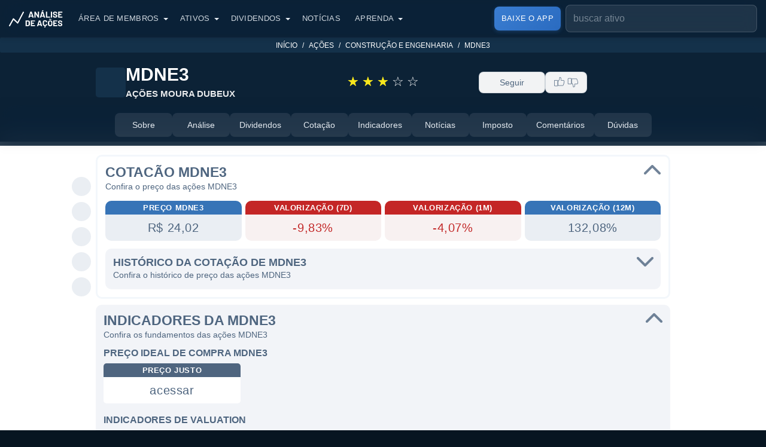

--- FILE ---
content_type: text/html; charset=utf-8
request_url: https://www.analisedeacoes.com/acoes/mdne3/
body_size: 35403
content:
<!DOCTYPE html><html lang="pt-BR"><head><meta charSet="utf-8" /><meta httpEquiv="x-ua-compatible" content="ie=edge" /><meta name="viewport" content="width=device-width, initial-scale=1, shrink-to-fit=no" /><meta name="generator" content="Gatsby 4.21.1" /><meta data-react-helmet name="viewport" content="width=device-width, initial-scale=1" /><meta data-react-helmet name="google-site-verification" content="9lWh_DdhMm76BaJ1-PNeNFZ4n7hztRlbiNQUnl9NCZc" /><meta data-react-helmet name="facebook-domain-verification" content="5mr2i054x2cxfz0x7y38ao0vgm7xwn" /><meta data-react-helmet name="description" content="MDNE3 - MOURA DUBEUX ON: análise, dividendos, cotação, indicadores, resultados, balanços, gráficos, notícias e mais." /><meta data-react-helmet name="publisher" content="Análise de Ações" /><meta data-react-helmet name="apple-mobile-web-app-capable" content="yes" /><meta data-react-helmet property="fb:app_id" content="2540667865982133" /><meta data-react-helmet name="apple-itunes-app" content="app-id=1673135022" /><meta data-react-helmet name="robots" content="max-image-preview:large" /><meta data-react-helmet property="og:site_name" content="Análise de Ações" /><meta data-react-helmet property="og:locale" content="pt_BR" /><meta data-react-helmet property="og:type" content="website" /><meta data-react-helmet property="og:title" content="MDNE3 - AÇÕES MOURA DUBEUX: cotação e indicadores" /><meta data-react-helmet property="og:headline" content="MDNE3 - AÇÕES MOURA DUBEUX: cotação e indicadores" /><meta data-react-helmet property="og:description" content="MDNE3 - MOURA DUBEUX ON: análise, dividendos, cotação, indicadores, resultados, balanços, gráficos, notícias e mais." /><meta data-react-helmet property="og:url" content="https://www.analisedeacoes.com/acoes/mdne3/" /><meta data-react-helmet property="og:image" content="https://static.analisedeacoes.com/images/companies/mdne.jpg" /><meta data-react-helmet property="og:image:width" content="1200" /><meta data-react-helmet property="og:image:height" content="630" /><meta data-react-helmet property="og:type" content="website" /><meta data-react-helmet name="twitter:card" content="summary_large_image" /><meta data-react-helmet name="twitter:site" content="@analisedeacoes" /><meta data-react-helmet name="twitter:image" content="https://static.analisedeacoes.com/images/companies/mdne.jpg" /><meta data-react-helmet name="twitter:creator" content="@analisedeacoes" /><meta data-react-helmet name="twitter:description" content="MDNE3 - MOURA DUBEUX ON: análise, dividendos, cotação, indicadores, resultados, balanços, gráficos, notícias e mais." /><meta data-react-helmet name="twitter:title" content="MDNE3 - AÇÕES MOURA DUBEUX: cotação e indicadores" /><meta data-react-helmet name="twitter:app:name:googleplay" content="Análise de Ações: Dividendos, históricos e muito mais. Seus investimentos na palma das suas mãos!" /><meta data-react-helmet name="twitter:app:name:iphone" content="Análise de Ações: Dividendos, históricos e muito mais. Seus investimentos na palma das suas mãos!" /><meta data-react-helmet name="twitter:app:id:googleplay" content="com.analisedeacoes.app" /><meta data-react-helmet name="twitter:app:id:iphone" content="1673135022" /><meta data-react-helmet name="twitter:app:url:googleplay" content="https://play.google.com/store/apps/details?id=com.analisedeacoes.app" /><meta data-react-helmet name="twitter:app:url:iphone" content="https://apps.apple.com/br/app/id1673135022" /><meta data-react-helmet name="theme-color" content="#187cc3" /><meta data-react-helmet name="msapplication-TileColor" content="#1c6da7" /><meta data-react-helmet name="apple-mobile-web-app-title" content="Análise de Ações" /><meta data-react-helmet name="application-name" content="Análise de Ações" /><style data-href="/component---src-templates-assets-companies-get-index-js.933630d9971e02dd33b7.css" data-identity="gatsby-global-css">.menu-secondary{-webkit-touch-callout:none;margin-top:-62px;position:sticky;top:63px;-webkit-user-select:none;user-select:none;z-index:5}@media(max-width:1000px){.menu-secondary:after,.menu-secondary:before{content:" ";display:flex;flex-direction:row;height:62px;justify-content:center;position:absolute;top:0;z-index:1}.menu-secondary:before{background:linear-gradient(90deg,#0c2236 0,rgba(12,34,54,0));left:0;width:40px}.menu-secondary:after{background:linear-gradient(270deg,#0c2236 0,rgba(12,34,54,0));right:0;width:40px}}.menu-secondary .container{max-width:100%;padding:0}.menu-secondary .card{-webkit-overflow-scrolling:touch;-ms-overflow-style:-ms-autohiding-scrollbar;background:#0c2236;border-bottom:1px solid rgba(229,235,241,.1);border-radius:0;margin-bottom:0;margin-top:0;overflow-x:auto;white-space:nowrap}@media(min-width:992px){.menu-secondary .card{backdrop-filter:blur(18px) saturate(150%);-webkit-backdrop-filter:blur(18px) saturate(150%);background:rgba(12,34,54,.85)}}.menu-secondary .card::-webkit-scrollbar{display:none}.menu-secondary .card .card-body{padding:14px 0!important}.menu-secondary .card .card-body ul{align-items:center;display:flex;flex-wrap:nowrap;gap:8px;justify-content:center;padding:0 15px;text-align:center}@media(max-width:1000px){.menu-secondary .card .card-body ul{justify-content:flex-start}}.menu-secondary .card .card-body ul li{display:inline-block;padding:0}.menu-secondary .card .card-body ul li:first-child{margin-left:0}.menu-secondary .card .card-body ul li:last-child{margin-right:0}@media(max-width:1000px){.menu-secondary .card .card-body ul li:first-child a{margin-left:15px}.menu-secondary .card .card-body ul li:last-child a{margin-right:30px}}.menu-secondary .card .card-body ul li a{align-items:center;background-color:rgba(229,235,241,.1);border-radius:8px;color:#e5ebf1;display:flex;font-size:14px;font-weight:500;gap:8px;justify-content:center;min-width:80px;padding:10px 16px;text-align:center;text-transform:none;transition:all .3s ease;white-space:nowrap;width:auto}@media(min-width:992px){.menu-secondary .card .card-body ul li a{min-width:96px}}.menu-secondary .card .card-body ul li a.menu-active,.menu-secondary .card .card-body ul li a.menu-active:active,.menu-secondary .card .card-body ul li a.menu-active:focus,.menu-secondary .card .card-body ul li a.menu-active:hover{background-color:#fff;color:#071521}.menu-secondary .card .card-body ul li a:active,.menu-secondary .card .card-body ul li a:focus,.menu-secondary .card .card-body ul li a:hover{background-color:rgba(229,235,241,.15);color:#fff;text-decoration:none}.menu-secondary .card .card-body ul li a:not(.menu-active):hover{background-color:rgba(229,235,241,.2)}.modal.modal-small .modal-dialog{margin-left:auto;margin-right:auto;max-width:340px}.modal.modal-small .modal-dialog .modal-footer button{width:100%}.modal.modal-premium .modal-dialog{margin-left:auto;margin-right:auto;max-width:340px;opacity:.97}.modal.modal-premium .modal-dialog .modal-label-premium{background-color:#2de67b;border-radius:20px;color:#fff;display:inline-block;font-size:13px;font-weight:600;margin-bottom:10px;padding:3px 15px;text-transform:uppercase}.modal.modal-premium .modal-dialog .modal-body .modal-title{color:#fff;font-size:21px;font-weight:600;line-height:28px;margin-bottom:10px}.modal.modal-premium .modal-dialog .modal-content{background-color:#1dc764}.modal.modal-premium .modal-dialog .modal-footer button{background-color:#0079fe;border-color:#0079fe;color:#fff;min-width:150px;width:100%}.modal .modal-dialog{opacity:.95;top:50px}.modal .modal-dialog .modal-footer,.modal .modal-dialog .modal-header{border:none;padding:10px 10px 15px}.modal .modal-dialog .modal-body{padding:0;text-align:center}.modal .modal-dialog .modal-body .modal-title{font-size:20px;font-weight:500;line-height:26px;margin-bottom:10px;white-space:inherit}.modal .modal-dialog .modal-footer{justify-content:center;margin:0 auto}.modal .modal-dialog .modal-content{border-radius:6px;padding:10px}.modal .modal-dialog .btn-close{background:none;padding:0 6px 5px;position:relative}.modal .modal-dialog .btn-close:focus{box-shadow:none}.modal .modal-dialog .btn-close:after,.modal .modal-dialog .btn-close:before{background-color:#333;content:" ";display:inline-block;height:23px;position:relative;width:3px}.modal .modal-dialog .btn-close:before{transform:rotate(45deg)}.modal .modal-dialog .btn-close:after{left:-2px;transform:rotate(-45deg)}.modal-backdrop{background:rgba(58,118,184,.5)}.modal-backdrop.show{opacity:1}.social-share{margin-bottom:20px;margin-top:10px;text-align:center}@media(max-width:580px){.social-share{margin-top:30px}}.social-share.last{margin-top:30px}@media(max-width:580px){.social-share.last{margin-top:50px}}.social-share a{cursor:pointer}.social-share button{background:transparent;border:0;padding:3px}.social-share ol,.social-share ul{display:inline-block}@media(max-width:580px){.social-share ol,.social-share ul{display:block}}.social-share p{display:inline-block;font-size:12px;font-weight:400}.social-share p.first{padding-right:10px}@media(max-width:580px){.social-share p.first{margin-left:-70px;margin-top:-30px;padding:0;position:absolute}}.social-share p.second{padding-left:10px;padding-right:22px}@media(max-width:580px){.social-share p.second{margin-left:18px;margin-top:-62px;padding:0;position:absolute}}.social-share ol,.social-share ul{list-style-type:none;margin:0;padding:0;text-align:center}.social-share ol li,.social-share ul li{background-color:#eaeef3;border-radius:50%;display:inline-block;height:32px;margin:0 5px;padding:4px;width:32px}.social-share ol li.social-default,.social-share ul li.social-default{background-color:#fff}.social-share ol li.social-default button,.social-share ul li.social-default button{cursor:default}.social-share ol li.social-default.social-default-custom,.social-share ul li.social-default.social-default-custom{background-color:#eaeef3}.social-share ol li.social-default.social-default-custom button,.social-share ul li.social-default.social-default-custom button{cursor:pointer}.social-share ol li:first-child,.social-share ul li:first-child{margin-left:0}.social-share ol li:last-child,.social-share ul li:last-child{margin-right:0}.social-share ol li .social-img,.social-share ul li .social-img{display:inline-block;height:17px;margin:0 0 -2px;width:17px}.breadcrumb{background:transparent;background-color:#14314a;border-radius:2px;display:block!important;margin-bottom:10px!important;padding:2px 10px!important}.breadcrumb .breadcrumb-item{display:inline-block;font-size:12px;font-weight:400;text-transform:uppercase}@media(max-width:600px){.breadcrumb .breadcrumb-item.hide-mobile{display:none}}.breadcrumb .breadcrumb-item:before{color:#fff!important}.breadcrumb .breadcrumb-item.current{color:#c0e2ff}.breadcrumb .breadcrumb-item a,.breadcrumb .breadcrumb-item.current:before,.header{color:#fff}.header{background:#0c2236;padding-bottom:50px;padding-top:63px;text-align:center}.header .container{margin:0 auto;max-width:990px;padding-left:15px;padding-right:15px}@media(max-width:991px){.header .container{max-width:730px}}@media(max-width:700px){.header .container{padding-left:20px;padding-right:20px}}.header .header-about{margin:0 auto;max-width:950px;padding:10px 10px 17px;text-align:center}.header .header-about .subtitle,.header .header-about .title{cursor:default;font-size:50px;font-weight:600;line-height:110%}@media(max-width:991px){.header .header-about .subtitle,.header .header-about .title{font-size:36px;line-height:120%}}.header .header-about .title span{display:block;font-size:18px;line-height:150%}.header .header-about .subtitle,.header .header-about .text{font-size:18px;font-weight:400;line-height:140%;margin:0}@media(max-width:991px){.header .header-about .subtitle,.header .header-about .text{font-size:18px}}.header .header-about a{color:#fff;font-size:16px;font-weight:400;line-height:150%}.header .header-about a:active,.header .header-about a:focus,.header .header-about a:hover{color:#fff}.header .header-about-old{color:#fff;position:relative;text-align:center}.header .header-about-old h1{font-size:44px;font-weight:600;margin:0 0 7px;padding:0 10px;text-align:center}@media(max-width:991px){.header .header-about-old h1{font-size:36px}}.header .header-about-old h1 span{display:block;font-size:14px;line-height:150%;text-transform:uppercase}.header .header-about-old p{font-size:18px;font-weight:400;line-height:150%;margin:auto;max-width:1100px;padding:0 10px;text-align:center}.header .header-about-old a{color:#fff;font-size:16px;font-weight:400;line-height:150%}.header .header-about-old a:active,.header .header-about-old a:focus,.header .header-about-old a:hover{color:#fff}.card-author{cursor:default;display:inline-block;margin-bottom:10px;position:relative}.card-author .card-author-left{display:inline-block;height:50px;width:50px}.card-author .card-author-left .author-image{background:#c4d5e6;border:1px solid #c0c5cc;border-radius:50%;height:100%;margin:0;overflow:hidden;width:100%}.card-author .card-author-right{display:inline-block;margin-left:10px;position:relative;top:-4px}.card-author .card-author-right .author-by,.card-author .card-author-right .author-date,.card-author .card-author-right .author-name{font-size:12px;font-weight:400;line-height:120%}.card-author .card-author-right .author-by{font-size:10px;margin-bottom:2px}.card-author .card-author-right .author-name{color:#2b374a;display:block;font-weight:600;margin-bottom:2px}.card-author .card-author-right .author-date{font-size:10px;margin-bottom:0}.content-body-section{margin-bottom:10px;position:relative}.content-body-section .container{margin:0 auto;max-width:990px;padding-left:15px;padding-right:15px}@media(max-width:991px){.content-body-section .container{max-width:730px}}@media(max-width:700px){.content-body-section .container{padding-left:20px;padding-right:20px}}.content-body-section .article-social-share{position:absolute}@media(min-width:1100px){.content-body-section .article-social-share{height:100%;margin-left:-40px;padding:65px 0 20px}}@media(max-width:1099px){.content-body-section .article-social-share{left:50%;margin-left:-133px;top:-42px}}.content-body-section .article-social-share .social-share{margin:0}@media(min-width:1100px){.content-body-section .article-social-share .social-share{position:sticky;top:143px}}@media(max-width:1099px){.content-body-section .article-social-share .social-share ul{background:#fff;border-radius:10px;padding:7px 12px}}@media(min-width:1100px){.content-body-section .article-social-share .social-share ul li{display:block;margin:0 0 10px}.content-body-section .article-social-share .social-share ul li:last-child{margin:0}}.content-body-section .cover-image{margin:6px 0 10px;text-align:center}.content-body-section .cover-image .cover-image-img{background:#c4d5e6;border-radius:10px;height:367px;width:700px}@media(max-width:991px){.content-body-section .cover-image .cover-image-img{height:370px;width:702px}}@media(max-width:740px){.content-body-section .cover-image .cover-image-img{height:306px;width:580px}}@media(max-width:620px){.content-body-section .cover-image .cover-image-img{height:196px;width:370px}}@media(max-width:410px){.content-body-section .cover-image .cover-image-img{height:175px;width:331px}}@media(max-width:370px){.content-body-section .cover-image .cover-image-img{height:148px;width:280px}}.content-body-section .article-body{display:flex;flex-wrap:wrap;position:relative}.content-body-section .article-body .article-body-center{flex:0 0 auto;padding:0;position:relative;width:100%}.content-body-section .article-body .article-body-left{flex:0 0 auto;padding:0 10px;position:relative;width:75%}@media(max-width:991px){.content-body-section .article-body .article-body-left{padding:0;width:100%}}.content-body-section .article-body .article-body-right{flex:0 0 auto;padding:0 10px;position:relative;width:25%}@media(max-width:991px){.content-body-section .article-body .article-body-right{padding:0;width:100%}}.content-body-section .article-body .article-body-right .article-body-right-fixed{margin-left:auto;margin-right:auto;max-width:400px}@media(min-width:991px){.content-body-section .article-body .article-body-right .article-body-right-fixed{position:sticky;top:55px}}@media(max-width:500px){.content-body-section .article-body .article-body-right .cta-telegram .col-sm-12{padding-left:5px;padding-right:5px}}.content-body-section .article-body .article-body-right .cta-telegram .button-telegram{background-color:#eaeef3;border-color:#eaeef3;color:inherit;display:block;margin-bottom:10px;padding:7px;text-align:center}.content-body-section .article-body .article-body-right .cta-telegram .button-telegram p{float:right;font-size:13px;font-weight:400;line-height:120%;position:relative;top:1px;width:157px}.content-body-section .article-body .article-body-right .cta-telegram .button-telegram figure{display:inline-block;height:30px;width:30px}.content-body-section .article-body .article-body-right .cta-telegram .button-telegram .img-telegram{height:30px;width:30px}.content-body-section .article-body .article-body-right .cta-telegram .button-telegram .cta-telegram-wrapper{margin:0 auto;max-width:196px;text-align:left}@media(max-width:500px){.content-body-section .article-body .article-body-right .cta-google-news .col-sm-12{padding-left:5px;padding-right:5px}}.content-body-section .article-body .article-body-right .cta-google-news .button-google-news{background-color:#eaeef3;border-color:#eaeef3;color:inherit;display:block;margin-bottom:10px;padding:0;text-align:center}.content-body-section .article-body .article-body-right .cta-google-news .button-google-news p{float:right;font-size:14px;font-weight:600;line-height:130%;position:relative;top:8px}.content-body-section .article-body .article-body-right .cta-google-news .button-google-news figure{display:inline-block;height:30px;position:relative;top:2px;width:30px}.content-body-section .article-body .article-body-right .cta-google-news .button-google-news .img-google-news{height:30px;width:30px}.content-body-section .article-body .article-body-right .cta-google-news .button-google-news .cta-google-new-wrapper{margin:0 auto;max-width:181px;text-align:left}@media(max-width:500px){.content-body-section .article-body .article-body-right .cta-youtube .col-sm-12{padding-left:5px;padding-right:5px}}.content-body-section .article-body .article-body-right .cta-youtube .button-youtube{background-color:#eaeef3;border-color:#eaeef3;color:inherit;display:block;margin-bottom:10px;margin-top:10px;padding:4px 0;text-align:center}.content-body-section .article-body .article-body-right .cta-youtube .button-youtube p{float:right;font-size:14px;font-weight:600;line-height:130%;position:relative;top:6px}.content-body-section .article-body .article-body-right .cta-youtube .button-youtube figure{display:inline-block;height:25px;position:relative;top:2px;width:35px}.content-body-section .article-body .article-body-right .cta-youtube .button-youtube .img-youtube{height:25px;width:35px}.content-body-section .article-body .article-body-right .cta-youtube .button-youtube .cta-youtube-wrapper{margin:0 auto;max-width:197px;text-align:left}.content-body-section .article-body .article-body-right h2{font-size:15px;font-weight:600;text-align:center;text-transform:uppercase}@media(max-width:991px){.content-body-section .article-body .article-body-right h2{font-size:20px;margin-bottom:15px;margin-top:10px}}@media(min-width:991px){.content-body-section .article-body .article-body-right .article-card-item{margin-bottom:10px}.content-body-section .article-body .article-body-right .article-card-item .card-header{height:110px;margin-bottom:8px;padding-top:110px}.content-body-section .article-body .article-body-right .article-card-item h3{font-size:14px;line-height:130%;margin-bottom:0}.content-body-section .article-body .article-body-right .row{margin-left:-15px;margin-right:-15px}}@media(min-width:1100px){.content-body-section.content-body-section-menu .article-social-share{padding-top:65px}}@media(max-width:1099px){.content-body-section.content-body-section-menu .article-social-share{top:-115px}}@media(min-width:1100px){.content-body-section.content-body-section-menu .article-social-share .social-share{top:143px}}.content-body-section.content-body-section-menu .article-social-share .social-share ul,.content-body-section.content-body-section-menu .article-social-share .social-share ul .social-default{background:transparent}.content-body-section.content-body-section-menu .article-social-share .social-share ul .social-default.social-default-custom{background:#eaeef3}@media(min-width:991px){.content-body-section.content-body-section-menu .article-body-right-fixed{top:133px!important}}.loading{margin:0 auto;text-align:center;width:70px}.loading .loading-item{animation:sk-bouncedelay 1s ease-in-out infinite both;border-radius:100%;display:inline-block;height:15px;width:15px}.loading .loading-item.loading-item-1{animation-delay:-.32s}.loading .loading-item.loading-item-2{animation-delay:-.16s}.loading .loading-primary{background-color:#8b9baf}.loading .loading-secondary{background-color:#fff}@keyframes sk-bouncedelay{0%,80%,to{transform:scale(0)}40%{transform:scale(1)}}.card-info{list-style-type:none;margin:0;padding:0}.card-info li{padding:0}.card-info .card-info-item{background-color:#eaeef3;border-radius:24px;cursor:default;font-size:13px;letter-spacing:.6px;margin:3px;padding:4px 12px;position:relative;text-align:center}.card-info .item-label{color:#4e657f;display:block;font-weight:600;line-height:120%;text-transform:uppercase}.card-info .item-value{color:#4e657f;display:block;font-size:13px;font-weight:400;line-height:120%;margin-bottom:0;width:100%}.card-info .item-value:focus,.card-info .item-value:hover{color:#4e657f}.card-info .img-info{margin-right:-6px;margin-top:-8px;opacity:.4;right:11px;width:16px}.card-info .img-historical,.card-info .img-info{height:16px;padding-left:0;padding-right:0;position:absolute;top:50%}.card-info .img-historical{cursor:pointer;margin-left:2px;margin-top:4px;opacity:1;width:14px}.collapse-item{background:#f2f4f8;border-radius:10px;margin:10px 0;padding:13px}.collapse-item .collapse-header{-webkit-touch-callout:none;cursor:pointer;position:relative;-webkit-user-select:none;user-select:none}.collapse-item .collapse-header:before{background-image:url("data:image/svg+xml;charset=utf-8,%3Csvg xmlns='http://www.w3.org/2000/svg' width='15' height='9' viewBox='0 0 15 9'%3E%3Cg fill='none' fill-rule='evenodd' stroke='%234e657f' stroke-linecap='round' stroke-linejoin='round' stroke-width='2'%3E%3Cpath d='m12.5.5-6 6M.5.5l6 6' transform='translate(1 1)'/%3E%3C/g%3E%3C/svg%3E");background-repeat:no-repeat;background-size:30px;content:"";flex-shrink:0;height:18px;margin-left:auto;opacity:.8;position:absolute;right:-1px;top:0;transform:rotate(-180deg);transition:transform .2s ease-in-out;width:29px}.collapse-item .collapse-header.collapsed:before{transform:rotate(0deg)}.collapse-item .collapse-header .title{color:#4e657f;font-size:23px;font-weight:600;line-height:120%;margin-bottom:0;text-align:left;text-transform:uppercase;width:calc(100% - 30px)}@media(max-width:576px){.collapse-item .collapse-header .title{font-size:18px}}.collapse-item .collapse-header .subtitle{color:#4e657f;font-size:14px;font-weight:400;line-height:150%}.collapse-item .collapse-body .collapse-content{color:#4e657f;font-size:18px;font-weight:400;line-height:150%;margin:10px 0 0}.collapse-item .collapse-body .collapse-content .row{margin-left:-3px;margin-right:-3px}.collapse-item .collapse-body .collapse-content .title-separator{color:#4e657f;font-size:16px;font-weight:600;line-height:120%;margin:15px 0 5px;text-align:left;text-transform:uppercase}.collapse-item .collapse-body .collapse-content .title-separator:first-child{margin-top:0}.collapse-item .collapse-body .collapse-content .text{margin-top:10px}#company .section-price>.collapse-item{background:#fff;border:3px solid #f3f7fb;margin-top:5px}#company .section-price .section-price-current .item-negative .card-info-item{background:#f8f1f1}#company .section-price .section-price-current .item-negative .card-info-item .item-value{color:#c32a2a}#company .section-price .section-price-current .item-negative .card-info-item .item-label{background:#c42626}#company .section-price .section-price-historical .title{font-size:18px}#company .section-price .section-price-historical .collapse-item{margin-bottom:0}#company .section-price .section-price-historical .collapse-content{background:#fff;border-radius:5px;padding:5px 5px 0}#company .section-price .section-price-historical .graph{padding-left:0;padding-right:0;width:100%}#company .section-price .row{margin-left:-3px;margin-right:-3px}#company .section-about{position:relative}#company .section-about .title-separator{color:#4e657f;font-size:18px;font-weight:600;line-height:120%;margin:20px 0 10px!important;margin:0;text-align:left;text-transform:uppercase}#company .section-about .card-info-item{background-color:#fff;border-radius:10px;text-align:left}#company .section-about .card-info-item .item-value{font-size:15px}#company .section-about .content-body-asset-text{background:#fff;border-radius:10px;height:300px;margin-top:5px;overflow:hidden;padding:7px 10px;position:relative}@media(max-width:768px){#company .section-about .content-body-asset-text{height:200px}}#company .section-about .content-body-asset-text:before{background-color:#f2f4f8;bottom:0;box-shadow:0 -14px 90px 60px #f2f4f8;content:"";height:10px;left:0;position:absolute;width:100%}#company .section-about .content-body-asset-text.active{height:100%}#company .section-about .content-body-asset-text.active:before{display:none}#company .section-about .content-body-asset-text h2:first-child{margin-bottom:5px;margin-top:0}#company .section-indicators{position:relative}@media(max-width:576px){#company .section-indicators .col-sm-4{flex:0 0 auto;width:33.3333%}}@media(max-width:450px){#company .section-indicators .col-sm-4{flex:0 0 auto;width:50%}}#company .section-indicators .card-info-item{background:#fff!important;border-radius:5px!important}#company .section-indicators .card-info-item .item-label{background:#4f657f!important;border-top-left-radius:5px!important;border-top-right-radius:5px!important;color:#fff!important}#company .section-indicators #company-historical-indicators .modal-header{position:absolute;right:-2px;top:3px}#company .section-indicators #company-historical-indicators .modal-header .btn-close{background:none;padding:0 6px 5px;z-index:1}#company .section-indicators #company-historical-indicators .modal-header .btn-close:focus{box-shadow:none}#company .section-indicators #company-historical-indicators .modal-header .btn-close:after,#company .section-indicators #company-historical-indicators .modal-header .btn-close:before{background-color:#000!important;content:" ";display:inline-block;height:20px!important;position:relative;width:3px!important}#company .section-indicators #company-historical-indicators .modal-header .btn-close:before{transform:rotate(45deg)}#company .section-indicators #company-historical-indicators .modal-header .btn-close:after{left:-3px!important;transform:rotate(-45deg)}#company .section-indicators #company-historical-indicators .modal-dialog{max-width:800px;min-height:488px;opacity:1}#company .section-indicators #company-historical-indicators .modal-content{border:0;min-height:446px;padding-bottom:0}#company .section-indicators #company-historical-indicators .modal-title{font-size:18px;font-weight:600;padding:0 20px;text-transform:uppercase}#company .section-news ul{display:flex;flex-wrap:wrap;list-style-type:none;margin:0}#company .section-news ul li{flex:0 0 auto;margin:0 0 10px}@media(min-width:768px){#company .section-news ul li{width:33.3333333333%}#company .section-news ul li:nth-child(3n) a{margin-right:0}}@media(max-width:767px){#company .section-news ul li{width:50%}#company .section-news ul li:nth-child(2n) a{margin-right:0}}@media(max-width:576px){#company .section-news ul li{width:100%}#company .section-news ul li a{margin-right:0}}#company .section-news ul a{align-items:center;background:#fff;border-radius:10px;color:#4e657f;display:block;display:flex;font-size:16px;height:92px;line-height:120%;margin-right:10px;overflow:hidden;padding:10px}@media(max-width:576px){#company .section-news ul a{height:inherit;min-height:56px}}#company .section-news ul a:hover{text-decoration:none}#company .section-irpf .collapse-content{background:#fff;border-radius:5px;padding:10px}#company .section-irpf .content-body{max-width:100%}#company .section-irpf .content-body a,#company .section-irpf .content-body li,#company .section-irpf .content-body p{color:#4e657f;font-size:16px;line-height:150%}#company .section-irpf .content-body a:last-child,#company .section-irpf .content-body li:last-child,#company .section-irpf .content-body p:last-child{margin-bottom:0}#company .section-irpf .content-body ul{margin-bottom:0;margin-left:15px}#company .section-irpf .content-body ul li{list-style:circle}#company .section-irpf .content-body a{text-decoration:underline}#company .section-irpf .content-body a:hover{text-decoration:none}#company .section-comments .comments .card{box-shadow:none}#company .section-comments .comments .container{padding-left:0;padding-right:0}#company .section-comments .comments .container .row{margin-left:0;margin-right:0}#company .section-comments .comments .container .row .col-sm-12{padding-left:0;padding-right:0}.form .form-input{margin-bottom:7px;padding:0 10px;position:relative}.form .form-element{border:1px solid #c8d6e6;border-radius:5px;color:#00102a;display:inline-block;opacity:.5;padding:20px 10px 4px;width:100%}.form .form-element:disabled{background:#e4e7ea}.form .form-element::placeholder{color:#8a96aa}.form .form-element:-ms-input-placeholder{color:#8a96aa}.form .form-element::-ms-input-placeholder{color:#8a96aa}.form .form-element:focus-visible{outline:none}.form .form-element-label{color:#00183e;font-size:10px;font-weight:600;left:21px;position:absolute;text-transform:uppercase;top:3px}.form .form-element-error{background-color:#fafbfd;color:#d85959;font-size:12px;font-weight:600;left:21px;position:absolute;text-align:left;top:2px;width:calc(100% - 34px)}.form .form-input-select .form-element{-webkit-appearance:none;-moz-appearance:none;background:#fff;background-image:url("data:image/svg+xml;charset=utf-8,%3Csvg xmlns='http://www.w3.org/2000/svg' viewBox='0 0 16 16'%3E%3Cpath fill='none' stroke='%23343a40' stroke-linecap='round' stroke-linejoin='round' stroke-width='2' d='m2 5 6 6 6-6'/%3E%3C/svg%3E");background-position-x:calc(100% - 6px);background-position-y:26px;background-repeat:no-repeat;background-size:16px 12px;cursor:pointer;padding-right:23px}#company .section-dividends .collapse-content{border-radius:5px}#company .section-dividends .section-dividends-calendar .title{font-size:18px}#company .section-dividends .section-dividends-calendar .collapse-item{margin-top:0}#company .section-dividends .section-dividends-simulator .title{font-size:18px}#company .section-dividends .section-dividends-simulator .collapse-item{margin-bottom:0}#company .section-dividends .section-dividends-simulator .row{margin:0;width:100%}#company .section-dividends .section-dividends-simulator .form .form-element-label{left:12px}#company .section-dividends .section-dividends-simulator .form .form-input{padding:0}#company .section-dividends .section-dividends-simulator .disclaimer{margin:10px 0}#company .section-dividends .section-dividends-simulator .disclaimer .button-show-more{display:inline-block;margin-top:10px}#company .section-dividends .section-dividends-simulator .result{align-items:center;background-color:#526e8c;border-radius:5px;display:flex;flex-direction:column;justify-content:center;max-width:520px;min-height:110px;padding:10px;width:100%}#company .section-dividends .section-dividends-simulator .result span{color:#fff;font-size:16px;font-weight:600;line-height:1.13;margin-bottom:10px;text-align:center}#company .section-dividends .section-dividends-simulator .result .text-result{font-size:15px;font-weight:400;line-height:20px;margin-bottom:0;margin-top:7px;padding-left:10px;padding-right:10px}#company .section-dividends .section-dividends-simulator .result .amount-data{align-items:flex-end;display:flex}#company .section-dividends .section-dividends-simulator .result .amount-data span{font-size:16px;font-weight:600;line-height:1;margin:0}#company .section-dividends .section-dividends-simulator .result .amount-data .amount-value{color:#fff;font-size:40px;font-weight:900;letter-spacing:-1.3px;line-height:.8;margin-bottom:0}@media(max-width:768px){#company .section-dividends .section-dividends-simulator .result .amount-data .amount-value{font-size:30px}}#company .section-dividends .section-dividends-historical .title{font-size:18px}#company .section-dividends .section-dividends-calendar .collapse-item,#company .section-dividends .section-dividends-historical .collapse-item,#company .section-dividends .section-dividends-simulator .collapse-item{background:#fff}#company .section-analysis .collapse-content{border-radius:5px}#company .section-analysis .section-analysis-checklist .title,#company .section-analysis .section-analysis-results .title,#company .section-analysis .section-analysis-text .title{font-size:18px}#company .section-analysis .section-analysis-checklist .collapse-item,#company .section-analysis .section-analysis-results .collapse-item,#company .section-analysis .section-analysis-text .collapse-item{background:#fff}#company .section-analysis .section-analysis-text .collapse-item{margin-bottom:0}#company .section-analysis .section-analysis-checklist .collapse-item{margin-top:0}#company .section-analysis .section-analysis-checklist .premium-content{margin:0 0 7px}#company .section-analysis .section-analysis-checklist .premium-content img{max-width:200px;min-width:166px;width:100%}#company .section-analysis .section-analysis-checklist .content-body ul{margin-bottom:0}#company .section-analysis .section-analysis-checklist .disclaimer-evaluation{font-weight:400;margin:0 auto 20px;max-width:700px}#company .section-analysis .section-analysis-checklist .evaluation{cursor:default;display:block;margin-bottom:10px;margin-top:5px;position:relative;text-align:center;text-decoration:none;top:0}#company .section-analysis .section-analysis-checklist .evaluation span{color:#586984;display:inline-block;font-size:22px;position:relative;width:25px}#company .section-analysis .section-analysis-checklist .evaluation span:after{content:"★";font-size:19px;left:3px;position:absolute;top:0}#company .section-analysis .section-analysis-checklist .evaluation span.green:after{color:#34de8c}#company .section-analysis .section-analysis-checklist .evaluation span.yellow:after{color:#f8e71c}#company .section-analysis .section-analysis-checklist .evaluation span.red:after{color:#ff6b6b}#company .section-analysis .section-analysis-checklist .evaluation span.white:after{display:none}#company .section-analysis .section-analysis-checklist .checklist{margin-bottom:20px}#company .section-analysis .section-analysis-checklist .checklist .title{color:#fff;margin-bottom:25px}#company .section-analysis .section-analysis-checklist .checklist .title span{color:#fff}#company .section-analysis .section-analysis-checklist .checklist h3{color:#fff;font-size:14px;font-weight:600;line-height:19px;margin-bottom:0}#company .section-analysis .section-analysis-checklist .checklist .accordion-button{background:transparent;box-shadow:none;padding:0;text-align:center;text-transform:uppercase}#company .section-analysis .section-analysis-checklist .checklist .accordion-button:focus{box-shadow:none}#company .section-analysis .section-analysis-checklist .checklist .accordion-button:after{background-image:url(/images/helpers/icon-arrow-accordion.svg)}#company .section-analysis .section-analysis-checklist .checklist h3{position:relative;width:100%}#company .section-analysis .section-analysis-checklist .checklist .accordion{margin:0 auto}@media(max-width:739px){#company .section-analysis .section-analysis-checklist .checklist .accordion{max-width:556px}}#company .section-analysis .section-analysis-checklist .checklist .accordion .card{background:inherit;box-shadow:none;margin-bottom:-10px}#company .section-analysis .section-analysis-checklist .checklist .accordion .card .card-header{background-color:#7f94ad;border-radius:20px;margin-bottom:4px}#company .section-analysis .section-analysis-checklist .checklist .accordion .card .card-body{background-color:#eef3f9;border-radius:5px;color:#5a7381;cursor:default;font-size:16px;font-weight:400;line-height:20px;margin:5px 15px;padding:14px 14px 10px}#company .section-analysis .section-analysis-checklist .checklist .checklist-item{position:relative;text-align:center;width:100%}#company .section-analysis .section-analysis-checklist .checklist .checklist-item p{font-size:15px}#company .section-analysis .section-analysis-checklist .checklist .checklist-item p .value{color:#4e657f;line-height:18px}#company .section-analysis .section-analysis-checklist .checklist .checklist-item p.value-disclaimer{color:#4e657f;display:block;font-size:12px;font-weight:600;line-height:140%;margin-bottom:5px;text-transform:uppercase}#company .section-analysis .section-analysis-checklist .checklist .checklist-item p.value-item{color:#4e657f;font-size:16px;line-height:140%;margin-bottom:5px}#company .section-analysis .section-analysis-checklist .checklist .checklist-item p.value-item.value-item-good{color:#188439}#company .section-analysis .section-analysis-checklist .checklist .checklist-item p.value-item.value-item-bad{color:#b73636}#company .section-analysis .section-analysis-checklist .checklist .checklist-item p .label{color:#fff;display:block;font-weight:600;margin-left:25px;text-transform:uppercase}#company .section-analysis .section-analysis-checklist .checklist .checklist-item p .label img{height:17px;margin-bottom:0;margin-left:-25px;margin-right:2px;position:absolute;top:1px;width:17px}#company .section-analysis .section-analysis-results .disclaimer{margin:10px 0;position:relative;text-align:center}#company .section-analysis .section-analysis-results .disclaimer p{font-size:14px;font-weight:400}#company .section-analysis .section-analysis-results .graph{margin:20px 0}#company .section-analysis .section-analysis-results .title-custom{color:#4e657f;font-size:18px;font-weight:600;line-height:120%;margin:0;text-align:left;text-align:center;text-transform:uppercase}#company .section-questions .collapse-content{border-radius:5px}#company .section-questions .collapse-content .collapse-item{background:#fff}#company .section-questions .collapse-content .title{font-size:18px}#company .section-questions .collapse-content .content-body{max-width:100%}#company .section-questions .collapse-content .content-body a,#company .section-questions .collapse-content .content-body li,#company .section-questions .collapse-content .content-body p{color:#4e657f;font-size:16px;line-height:150%}#company .section-questions .collapse-content .content-body a:last-child,#company .section-questions .collapse-content .content-body li:last-child,#company .section-questions .collapse-content .content-body p:last-child{margin-bottom:0}#company .section-questions .collapse-content .content-body a{text-decoration:underline}#company .section-questions .collapse-content .content-body a:hover{text-decoration:none}.card-asset .card-asset-item{padding:0}.card-asset .card-asset-content{background-color:#fff;border:3px solid #f3f7fb;border-radius:4px;color:#605751;display:block;margin:5px;padding:15px 15px 10px;position:relative;text-align:center;text-decoration:none;transition:transform .2s}.card-asset .card-asset-content:hover{color:#605751;text-decoration:none;transform:scale(1.02)}.card-asset .card-asset-title{color:#2b374a;font-size:15px;font-weight:300;font-weight:400;margin-bottom:0;margin-top:5px;overflow:hidden;text-overflow:ellipsis;white-space:nowrap}.card-asset .card-asset-title.info-loading{background-color:#eff2f5;color:#eff2f5;height:18px}.card-asset .card-asset-text{background-color:#81a0c1;border-radius:20px;color:#fff;display:inline-block;font-size:12px;font-weight:600;margin-top:5px;overflow:hidden;padding:0 15px;text-overflow:ellipsis;white-space:nowrap}.card-asset .card-asset-text.info-loading{background-color:#eff2f5;color:#eff2f5;height:20px}.card-asset .card-asset-img{height:30px;max-width:100%;width:auto}.card-asset .card-asset-image{display:inline-block;height:30px;position:relative;width:30px}.card-asset .card-asset-image .image{align-items:center;background-color:#f3f7fb;border-radius:5px;color:#416389;display:flex;font-size:10px;height:30px;justify-content:center;text-transform:uppercase;width:30px}.card-asset .card-asset-image .img-info-loading{border-radius:4px;display:inline-block;height:30px;width:100%}.card-asset .card-asset-image .img-info-loading.info-loading{background-color:#eff2f5!important;color:#eff2f5!important}.card-asset .payment-item-image{display:inline-block;height:30px;position:relative;width:30px}.card-asset .payment-item-image .image{align-items:center;background-color:#fff;border-radius:5px;color:#416389;display:flex;font-size:10px;height:30px;justify-content:center;text-transform:uppercase;width:30px}.card-asset .payment-item-image .img-info-loading{border-radius:4px;display:inline-block;height:30px;width:100%}.card-asset .payment-item-image .img-info-loading.info-loading{background-color:#eff2f5!important;color:#eff2f5!important}.card-asset .img-info-loading{display:inline-block;height:30px;width:120px}.card-asset .img-info-loading.info-loading{background-color:#eff2f5;color:#eff2f5}.card-asset .img-valuation-info-loading{display:block;height:26px;margin:auto}.card-asset .img-valuation-info-loading.info-loading{background-color:#eff2f5;color:#eff2f5}.card-asset .url{color:#106ff4;font-weight:600}.card-asset .evaluation{margin-top:5px;position:relative}.card-asset .evaluation span{color:#9aa9bf;display:inline-block;font-size:18px;position:relative;width:18px}.card-asset .evaluation span:after{content:"★";font-size:14.5px;left:1.7px;position:absolute;top:.5px}.card-asset .evaluation span.green:after{color:#34de8c}.card-asset .evaluation span.yellow:after{color:#f8e71c}.card-asset .evaluation span.red:after{color:#ff6b6b}.card-asset .evaluation span.white:after,.card-asset .hide-items{display:none}@media(max-width:576px){#company .section-related .col-sm-4{flex:0 0 auto;width:33.3333%}#company .section-related .col-sm-4 .card-asset-content{margin:5px 3px}}@media(max-width:450px){#company .section-related .col-sm-4{flex:0 0 auto;width:50%}}#company{background:#fff;position:relative}#company .header .header-about{max-width:960px;padding-bottom:20px;padding-left:0;padding-right:0;text-align:left}#company .header .header-about .header-row{align-items:center;display:flex;margin-bottom:15px}#company .header .header-about .header-row:last-child{margin-bottom:0}#company .header .header-about .header-row .header-left{align-items:center;display:flex;flex-direction:row;gap:12px;width:100%}#company .header .header-about .header-row .header-left .header-left-image{display:inline-block;flex-shrink:0;height:50px;position:relative;transition:transform .3s ease;width:50px}#company .header .header-about .header-row .header-left .header-left-image:hover{transform:scale(1.05)}#company .header .header-about .header-row .header-left .header-left-image .image{align-items:center;background-color:#14314a;border-radius:5px;color:#416389;display:flex;font-size:16px;height:50px;justify-content:center;text-transform:uppercase;width:50px}#company .header .header-about .header-row .header-left .header-left-text{flex:1 1}#company .header .header-about .header-row .header-center{align-items:center;display:flex;flex-direction:row;justify-content:space-evenly;width:100%}#company .header .header-about .header-row .header-right{align-items:center;display:flex;flex-direction:row;justify-content:right;width:100%}#company .header .header-about .title{color:#fff;font-size:30px;font-weight:700;margin-bottom:5px}#company .header .header-about .subtitle{color:hsla(0,0%,100%,.9);font-size:15px;font-weight:600;-webkit-text-decoration:uppercase;text-decoration:uppercase;text-transform:uppercase}#company .header .header-about a{color:#4ade80;font-size:14px;font-weight:600;text-transform:uppercase;transition:color .3s ease}#company .header .header-about a:hover{color:#3dd070}@media(max-width:768px){#company .header .header-about{padding-bottom:25px;text-align:center}#company .header .header-about .header-row{display:block;margin-bottom:12px}#company .header .header-about .header-row .header-center,#company .header .header-about .header-row .header-left,#company .header .header-about .header-row .header-right{display:block}#company .header .header-about .header-row .header-left{justify-content:center;margin-bottom:12px}#company .header .header-about .header-row .header-left .header-left-image{display:none}#company .header .header-about .header-row .header-right{display:flex;justify-content:center}#company .header .header-about .title{font-size:28px}}#company .header .following{align-items:center;display:flex;gap:8px;text-align:center}#company .header .following button{align-items:center;appearance:none;background:0 0;border:1px solid transparent;border-radius:8px;box-sizing:border-box;cursor:pointer;display:flex;font-size:14px;font-weight:500;height:36px;justify-content:center;margin:0;min-width:111px;padding:8px 16px;text-decoration:none;transition:all .3s ease}#company .header .following button.btn-follow{background-color:hsla(0,0%,100%,.95);border:1px solid rgba(78,101,126,.2);box-shadow:0 2px 4px rgba(0,0,0,.05);color:#4e657e}#company .header .following button.btn-follow:hover{background-color:#fff;border-color:#4e657e;box-shadow:0 4px 8px rgba(0,0,0,.1);transform:translateY(-1px)}#company .header .following button.btn-following{background:linear-gradient(135deg,#4ade80,#3dd070);border:1px solid transparent;box-shadow:0 2px 4px rgba(74,222,128,.2);color:#fff}#company .header .following button.btn-following:hover{background:linear-gradient(135deg,#3dd070,#2fc05f);box-shadow:0 4px 8px rgba(74,222,128,.3);transform:translateY(-1px)}#company .header .following button.btn-like{background-color:hsla(0,0%,100%,.95);border:1px solid rgba(78,101,126,.2);box-shadow:0 2px 4px rgba(0,0,0,.05);color:#4e657e;height:36px;min-width:70px;padding:8px 12px}#company .header .following button.btn-like:hover{background-color:#fff;border-color:#4e657e;box-shadow:0 4px 8px rgba(0,0,0,.1);transform:translateY(-1px)}#company .header .following button.btn-like img{height:17px;transition:transform .3s ease}#company .header .following button.btn-like:hover img{transform:scale(1.1)}#company .header .evaluation{background:none;border:none;cursor:default;display:block;margin:10px 0;position:relative;text-align:center;text-decoration:none}#company .header .evaluation span{display:inline-block;font-size:22px;position:relative;width:25px}#company .header .evaluation span:after{content:"★";left:2px;position:absolute}#company .header .evaluation span.white{color:#fff}#company .header .evaluation span.white:after{display:none}#company .header .evaluation span.green{color:#34de8c}#company .header .evaluation span.green:after{color:#34de8c;display:inline-block}#company .header .evaluation span.yellow{color:#f8e71c}#company .header .evaluation span.yellow:after{color:#f8e71c;display:inline-block}#company .header .evaluation span.red{color:#ff6b6b}#company .header .evaluation span.red:after{color:#ff6b6b;display:inline-block}#company .header .ticker{display:block;font-size:16px;font-weight:600;margin-bottom:0;margin-top:0;text-align:center}#company .header .name{display:block;font-size:16px;font-weight:400;margin-bottom:10px}#company .header .btn-like .btn-like-img{height:17px;width:40px}#company .article-body-center{margin-top:10px}#company .cta-tickers{cursor:default;margin-left:3px;margin-top:5px}#company .cta-tickers .tickers-btn,#company .cta-tickers .tickers-text{color:#4e657f;display:inline-block;font-size:14px;font-weight:600;line-height:120%;margin-right:5px;text-transform:uppercase}#company .cta-tickers .tickers-btn{background:#fff;border:1px solid #dee5eb;border-radius:30px;padding:5px 15px;text-decoration:none}#company .cta-tickers .tickers-btn:hover{background:#dee5eb}#company .button-show-more{background:transparent;border:1px dashed #4e657f;border-radius:50px;color:#4e657f;font-size:14px;margin:10px 0 0 3px;min-width:130px;padding:3px 15px}#company .card-info-ticker .img-info{margin-top:3px}#company .card-info-ticker .card-info-item{border-radius:10px;padding:0}#company .card-info-ticker .card-info-item .item-label{background:#3774b7;border-top-left-radius:10px;border-top-right-radius:10px;color:#fff;padding:4px 0}#company .card-info-ticker .card-info-item .item-value{font-size:20px;padding:10px 0}@media(min-width:1100px){#company .content-body-section .article-social-share{padding-top:10px}}@media(max-width:1099px){#company .content-body-section .article-social-share{display:none}}@media(min-width:1100px){#company .content-body-section .article-social-share .social-share{top:143px}}#company #company-evaluation-set .grade{display:block;margin:5px auto;position:relative;text-align:left;width:152px}#company #company-evaluation-set .grade img{height:20px;margin-right:5px;width:20px}#company #company-evaluation-set .grade input{cursor:pointer;margin-right:8px;position:relative;top:-2px}#company #company-evaluation-set .grade label{cursor:pointer}#company #company-evaluation-set .modal-body .modal-title{margin-bottom:15px}#company #company-evaluation-set .modal-footer button{min-width:150px}</style><style data-href="/commons.138dfd5f9437ffede636.css" data-identity="gatsby-global-css">@charset "UTF-8";.search-autocomplete{display:block;position:relative;width:100%}.search-autocomplete .search-input{background-color:#d4e4f8;border:1px solid #7b93ad;border-radius:5px;color:#313e4a;display:flex;margin:0;opacity:.9;padding:3px 5px;width:100%}.search-autocomplete .search-input::placeholder{color:#313e4a}.search-autocomplete .search-input:focus{opacity:1}.search-autocomplete .search-input:focus-visible{outline:none}.search-autocomplete .search-results{background:#f8f8fa;border:1px solid rgba(229,235,241,.5);border-radius:12px;box-shadow:0 4px 12px rgba(7,21,33,.15);left:0;margin-top:12px;max-height:265px;overflow:hidden;overflow-y:auto;position:absolute;top:100%;width:100%;z-index:9999}@media(max-width:767px){.search-autocomplete .search-results{margin-top:10px;max-height:180px}}.search-autocomplete .search-results .search-results-item{border-bottom:1px solid rgba(12,34,54,.15);cursor:pointer;display:block;padding:5px 12px;transition:background-color .2s ease}.search-autocomplete .search-results .search-results-item:hover{background:#e5ebf1}.search-autocomplete .search-results .search-results-item:last-child{border-bottom:none}.search-autocomplete .search-results .search-results-item label{color:#0c2236;cursor:pointer;display:block;font-size:10px;font-weight:600;letter-spacing:.5px;line-height:120%;margin-bottom:0;text-transform:uppercase}.search-autocomplete .search-results .search-results-item span{cursor:default;font-size:14px;line-height:2.2;padding:5px 20px}.search-autocomplete .search-results .search-results-item strong{color:#175ab3;font-weight:600}.search-autocomplete .search-results .search-results-item p{color:#071521;font-size:14px;font-weight:400;line-height:120%;margin:0}.search-autocomplete .search-results .search-results-item p strong{color:#175ab3;font-weight:600}#navbar{backdrop-filter:blur(18px) saturate(140%);-webkit-backdrop-filter:blur(18px) saturate(140%);background:rgba(12,34,54,.75);border-bottom:1px solid rgba(71,83,95,.1);box-shadow:0 2px 8px rgba(0,0,0,.1);padding:8px 0;transition:background .3s ease,-webkit-backdrop-filter .3s ease;transition:background .3s ease,backdrop-filter .3s ease;transition:background .3s ease,backdrop-filter .3s ease,-webkit-backdrop-filter .3s ease;z-index:1030}#navbar.scrolled{backdrop-filter:blur(18px) saturate(150%);-webkit-backdrop-filter:blur(18px) saturate(150%);background:rgba(12,34,54,.85)}@media(max-width:991px){#navbar,#navbar.scrolled{backdrop-filter:none!important;-webkit-backdrop-filter:none!important;background:#0c2236!important}}#navbar .container{align-items:center;display:flex;flex-wrap:wrap;padding-left:15px;padding-right:15px}@media(max-width:991px){#navbar .container{align-items:center;flex-wrap:wrap;justify-content:flex-start}}#navbar .menu-badge{position:absolute;top:2px}#navbar .menu-badge .verified{width:15px}#navbar .navbar-toggler{border:none;border-radius:6px;flex-shrink:0;height:36px;padding:0;transition:background-color .3s ease;width:20px}@media(max-width:991px){#navbar .navbar-toggler{flex-shrink:0;margin-left:auto;order:3}}#navbar .navbar-toggler:focus{box-shadow:none}#navbar .navbar-toggler .menu-icon div{background-color:#e5ebf1;border-radius:2px;height:3px;margin:5px auto;transition:all .3s ease;width:24px}#navbar .navbar-brand{align-items:center;display:flex;flex-shrink:0;font-size:17px;height:40px;margin:0;padding:0 12px 0 0;position:relative;top:0;transition:opacity .3s ease}#navbar .navbar-brand:hover{opacity:.9}@media(max-width:991px){#navbar .navbar-brand{flex-shrink:0;margin-left:0;margin-right:8px;order:1;padding-right:0}}@media(max-width:370px){#navbar .navbar-brand{top:0}}#navbar .navbar-brand .partial-logo{display:none;height:25px;width:25px}@media(max-width:370px){#navbar .navbar-brand .partial-logo{display:block}}#navbar .navbar-brand .full-logo{display:block;height:29px;width:90px}@media(max-width:370px){#navbar .navbar-brand .full-logo{display:none}}#navbar .search-bar{line-height:28px;margin-left:auto;margin-right:0;transition:opacity .3s ease,visibility .3s ease,width .3s ease,margin .3s ease,padding .3s ease;width:320px;z-index:3}@media(max-width:1174px){#navbar .search-bar{width:263px}}@media(max-width:1115px){#navbar .search-bar{width:calc(100% - 795px)}}@media(max-width:991px){#navbar .search-bar{margin-right:8px;width:calc(100% - 137px)}}@media(max-width:370px){#navbar .search-bar{margin-right:7px;width:calc(100% - 70px)}}#navbar .search-bar.search-bar-mobile{flex-shrink:0}@media(min-width:992px){#navbar .search-bar.search-bar-mobile{display:none}}@media(max-width:991px){#navbar .search-bar.search-bar-mobile{flex:1 1 auto;margin-right:8px;max-width:calc(100% - 126px);min-width:0;order:2}}@media(max-width:370px){#navbar .search-bar.search-bar-mobile{flex:1 1 auto;margin-right:8px;max-width:calc(100% - 61px);min-width:0;order:2}}@media(max-width:991px){#navbar .search-bar.search-bar-mobile.search-bar-hidden{opacity:0;pointer-events:none;transition:opacity .3s ease,visibility .3s ease;visibility:hidden}#navbar .search-bar.search-bar-desktop{display:none}}@media(min-width:992px){#navbar .search-bar.search-bar-desktop{margin-left:4px}}#navbar .nav-item{line-height:32px;margin-left:4px}@media(max-width:991px){#navbar .nav-item{margin-bottom:3px;margin-left:0;text-align:center}}#navbar .nav-item a{text-decoration:none}#navbar .nav-item .dropdown-toggle:after{border-top-color:#e5ebf1;position:relative;right:-4px;top:2px;transition:transform .3s ease}#navbar .nav-item .nav-link{background:none;border:0;border-radius:8px;color:rgba(229,235,241,.9);font-size:13px;font-weight:500;letter-spacing:.3px;padding:4px 10px;position:relative;text-transform:uppercase;transition:all .3s ease}@media(max-width:991px){#navbar .nav-item .nav-link{border-radius:6px;font-size:14px;padding:8px 12px;text-align:left;width:100%}}#navbar .nav-item .nav-link:hover{background-color:rgba(58,125,209,.15);color:#e5ebf1;transform:translateY(-1px)}@media(max-width:991px){#navbar .nav-item .nav-link:hover{background-color:rgba(58,125,209,.2);transform:none}}#navbar .nav-item .nav-link.menu-highlight{background:linear-gradient(135deg,#3a7dd1,#2a6bc0);box-shadow:0 2px 6px rgba(58,125,209,.3);color:#fff;padding:4px 12px}@media(max-width:991px){#navbar .nav-item .nav-link.menu-highlight{border-radius:6px;margin-bottom:10px;margin-top:10px;padding:8px 12px}}#navbar .nav-item .nav-link.menu-highlight.menu-premium.menu-premium-mobile{display:inline-block!important;margin-top:5px!important;width:inherit!important}#navbar .nav-item .nav-link.menu-highlight.menu-premium{background:linear-gradient(135deg,#254560,#1e3b53);box-shadow:0 2px 6px rgba(30,59,83,.3)}#navbar .nav-item .nav-link.menu-highlight.menu-premium:hover{background:linear-gradient(135deg,#2d5269,#254560);box-shadow:0 4px 12px rgba(30,59,83,.4);transform:translateY(-2px)}@media(max-width:991px){#navbar .nav-item .nav-link.menu-highlight.menu-premium:hover{transform:none}}#navbar .nav-item .nav-link.menu-highlight:hover{background:linear-gradient(135deg,#4a8fe0,#3a7dd1);box-shadow:0 4px 12px rgba(58,125,209,.4);transform:translateY(-2px)}@media(max-width:991px){#navbar .nav-item .nav-link.menu-highlight:hover{transform:none}}#navbar .dropdown-menu{backdrop-filter:none;-webkit-backdrop-filter:none;background:transparent;border:none;box-shadow:none;left:inherit;margin-top:8px;min-width:200px;padding:0}@media(min-width:992px){#navbar .dropdown-menu{backdrop-filter:blur(18px) saturate(140%);-webkit-backdrop-filter:blur(18px) saturate(140%);background:#567;border:1px solid rgba(229,235,241,.15);border-radius:8px;box-shadow:0 8px 24px rgba(0,0,0,.3)}}#navbar .dropdown-menu .dropdown-item{align-items:center;border-radius:0;color:#fff;display:flex;font-size:13px;justify-content:flex-start;line-height:1.5;margin:2px 0;padding:10px 16px;text-align:left;text-transform:uppercase;transition:all .3s ease}@media(min-width:992px){#navbar .dropdown-menu .dropdown-item{border-radius:0;margin:0;padding:8px 15px}#navbar .dropdown-menu .dropdown-item:first-child{border-top-left-radius:7px;border-top-right-radius:7px}#navbar .dropdown-menu .dropdown-item:last-child{border-bottom-left-radius:7px;border-bottom-right-radius:7px}}#navbar .dropdown-menu .dropdown-item img{display:block;height:auto;max-width:100%}#navbar .dropdown-menu .dropdown-item:hover{background-color:rgba(58,125,209,.15);color:#e5ebf1}@media(min-width:992px){#navbar .dropdown-menu .dropdown-item:hover{background-color:rgba(229,235,241,.15);color:#e5ebf1}}#navbar .dropdown-menu .dropdown-item.active,#navbar .dropdown-menu .dropdown-item:active{background-color:rgba(58,125,209,.25);color:#e5ebf1}@media(min-width:992px){#navbar .dropdown-menu .dropdown-item.active,#navbar .dropdown-menu .dropdown-item:active{background-color:rgba(229,235,241,.2);color:#e5ebf1}}#navbar .dropdown-menu .dropdown-item.menu-app-store,#navbar .dropdown-menu .dropdown-item.menu-google-play{justify-content:center;padding:12px 16px;text-transform:none}#navbar .dropdown-menu .dropdown-item.menu-app-store:hover,#navbar .dropdown-menu .dropdown-item.menu-google-play:hover{background-color:transparent}#navbar .dropdown-menu .dropdown-divider{border-top:1px solid rgba(229,235,241,.15);margin:6px 0}@media(min-width:992px){#navbar .dropdown-menu .dropdown-divider{border-top:1px solid rgba(142,156,170,.15);margin:0}#navbar .menu-custom-mobile{display:none}}#navbar .menu-custom-mobile .menu-badge{position:relative;top:1px}@media(max-width:991px){#navbar .menu-custom-mobile .nav-link.dropdown-toggle.show{background-color:#153554;color:#e5ebf1}#navbar .menu-custom-mobile .dropdown-menu{backdrop-filter:none;-webkit-backdrop-filter:none;background:#153554;border:none;box-shadow:none;margin-top:3px}}#navbar .menu-custom-mobile .dropdown-menu .dropdown-item{align-items:center;background-color:transparent;border-radius:0;color:rgba(229,235,241,.85);display:flex;justify-content:flex-start;line-height:1.4;margin:2px 0;padding:6px 20px;text-align:left}@media(max-width:991px){#navbar .menu-custom-mobile .dropdown-menu .dropdown-item:first-child{padding-top:12px}#navbar .menu-custom-mobile .dropdown-menu .dropdown-item:last-child{padding-bottom:12px}}#navbar .menu-custom-mobile .dropdown-menu .dropdown-item img{display:block;height:auto;max-width:100%}#navbar .menu-custom-mobile .dropdown-menu .dropdown-item:hover{background-color:rgba(58,125,209,.15);color:#e5ebf1}#navbar .menu-custom-mobile .dropdown-menu .dropdown-item.active,#navbar .menu-custom-mobile .dropdown-menu .dropdown-item:active{background-color:rgba(58,125,209,.25);color:#e5ebf1}#navbar .menu-custom-mobile .dropdown-menu .dropdown-item.menu-app-store,#navbar .menu-custom-mobile .dropdown-menu .dropdown-item.menu-google-play{justify-content:center;padding:10px 20px;text-transform:none}#navbar .menu-custom-mobile .dropdown-menu .dropdown-item.menu-app-store:hover,#navbar .menu-custom-mobile .dropdown-menu .dropdown-item.menu-google-play:hover{background-color:transparent}@media(max-width:991px){#navbar .menu-custom-mobile .dropdown-menu .dropdown-divider{border-top:1px solid rgba(229,235,241,.07)}}@media(min-width:992px){#navbar .navbar-collapse{align-items:center;display:flex!important;flex-wrap:wrap}}@media(max-width:991px){#navbar .navbar-collapse{flex-shrink:0;margin-top:0}#navbar .navbar-collapse,#navbar .navbar-collapse.show{flex-basis:100%;order:4;width:100%}#navbar .menu-app-download-desktop{display:none}}@media(min-width:992px){#navbar .menu-app-download-desktop{align-items:center;display:flex;line-height:32px;margin-left:auto;margin-right:4px;order:1}#navbar .search-bar-desktop{order:2}}@media(max-width:991px){#navbar .menu-custom-desktop{display:none}}@media(min-width:992px){#navbar .menu-custom-desktop{align-items:center;display:flex;order:0}}#navbar .menu-custom-desktop .dropdown-menu{backdrop-filter:blur(18px) saturate(140%);-webkit-backdrop-filter:blur(18px) saturate(140%);background:#567;border:1px solid rgba(229,235,241,.15);border-radius:8px;box-shadow:0 8px 24px rgba(0,0,0,.3);padding:0}#navbar .menu-custom-desktop .dropdown-item{border-radius:0;margin:0;padding:8px 15px}#navbar .menu-custom-desktop .dropdown-item:first-child{border-top-left-radius:7px;border-top-right-radius:7px}#navbar .menu-custom-desktop .dropdown-item:last-child{border-bottom-left-radius:7px;border-bottom-right-radius:7px}#navbar .menu-custom-desktop .dropdown-item:hover{background-color:rgba(229,235,241,.15);color:#e5ebf1}#navbar .menu-custom-desktop .dropdown-item.active,#navbar .menu-custom-desktop .dropdown-item:active{background-color:rgba(229,235,241,.2);color:#e5ebf1}#navbar .menu-custom-desktop .dropdown-divider{border-top:1px solid rgba(142,156,170,.15);margin:0}#navbar .search-bar .search-autocomplete .search-input{background-color:rgba(229,235,241,.1);border:1px solid rgba(229,235,241,.2);border-radius:8px;color:#e5ebf1;padding:8px 12px;transition:all .3s ease}#navbar .search-bar .search-autocomplete .search-input::placeholder{color:rgba(229,235,241,.5)}#navbar .search-bar .search-autocomplete .search-input:focus{background-color:rgba(229,235,241,.15);border-color:rgba(58,125,209,.5);box-shadow:0 0 0 3px rgba(58,125,209,.1);outline:none}#navbar .search-bar .search-autocomplete .search-results{background:#f8f8fa;border:1px solid rgba(229,235,241,.5);border-radius:12px;box-shadow:0 4px 12px rgba(7,21,33,.15);left:0;margin-top:12px;max-height:265px;overflow:hidden;overflow-y:auto;position:absolute;top:100%;width:100%;z-index:9999}@media(max-width:767px){#navbar .search-bar .search-autocomplete .search-results{margin-top:10px;max-height:180px}}#navbar .search-bar .search-autocomplete .search-results .search-results-item{border-bottom:1px solid rgba(12,34,54,.15);cursor:pointer;display:block;padding:5px 12px;transition:background-color .2s ease}#navbar .search-bar .search-autocomplete .search-results .search-results-item:hover{background:#e5ebf1}#navbar .search-bar .search-autocomplete .search-results .search-results-item:last-child{border-bottom:none}#navbar .search-bar .search-autocomplete .search-results .search-results-item label{color:#0c2236;cursor:pointer;display:block;font-size:10px;font-weight:600;letter-spacing:.5px;line-height:120%;margin-bottom:0;text-transform:uppercase}#navbar .search-bar .search-autocomplete .search-results .search-results-item p{color:#071521;font-size:14px;font-weight:400;line-height:120%;margin:0}#navbar .search-bar .search-autocomplete .search-results .search-results-item p strong{color:#175ab3;font-weight:600}.modal-app .modal-content{border-color:#fff!important;height:469px!important;position:relative;width:300px!important}.modal-app .modal-dialog{margin:0 auto!important;max-width:300px!important;opacity:1!important;top:50px}.modal-app .modal-dialog h1{margin:0 0 10px!important;padding:0!important;text-align:center!important}.modal-app .modal-dialog .modal-app-qrcode{height:120px;width:120px}.modal-app .modal-dialog .hide-mobile{display:block}@media(max-width:800px){.modal-app .modal-dialog .hide-mobile{display:none}}.modal-app .modal-dialog .hide-desktop{display:none}@media(max-width:800px){.modal-app .modal-dialog .hide-desktop{display:block}}.modal-app .modal-dialog .modal-app-download-image{border-radius:6px;height:467px;width:298.5px}.modal-app .modal-dialog .loading{position:relative;top:2px}.modal-app .modal-dialog .modal-text{color:#00183e;text-align:left}@media(max-width:577px){.modal-app .modal-dialog .form-input-ddd{flex:0 0 auto;width:30%}.modal-app .modal-dialog .form-input-phone{flex:0 0 auto;width:70%}}.modal-app .modal-dialog .button-submit .button{background-color:red!important;border-color:red!important}.modal-app .modal-dialog .modal-footer,.modal-app .modal-dialog .modal-header{border:none;padding:0!important}.modal-app .modal-dialog .modal-body{padding:0;text-align:center}.modal-app .modal-dialog .modal-body .modal-title{font-size:20px;font-weight:500;line-height:26px;margin-bottom:10px;white-space:inherit}.modal-app .modal-dialog .modal-footer{justify-content:center;margin:0 auto}.modal-app .modal-dialog .modal-content{border-radius:6px;padding:0!important}.modal-app .modal-dialog .button{display:block;font-size:15px;text-transform:uppercase;width:100%}.modal-app .modal-dialog h1{color:#424242;font-size:18px;font-weight:600;line-height:120%;margin-bottom:15px;margin-top:10px;max-width:360px;text-align:left}.modal-app .modal-dialog .form{position:relative}.modal-app .modal-dialog .btn-close{background:none;opacity:1!important;padding:0 6px 5px;position:absolute!important;right:-5px;top:2px;z-index:1}.modal-app .modal-dialog .btn-close:focus{box-shadow:none}.modal-app .modal-dialog .btn-close:after,.modal-app .modal-dialog .btn-close:before{background-color:#fff!important;content:" ";display:inline-block;height:20px!important;position:relative;width:3px!important}.modal-app .modal-dialog .btn-close:before{transform:rotate(45deg)}.modal-app .modal-dialog .btn-close:after{left:-3px!important;transform:rotate(-45deg)}.modal-backdrop{background:rgba(58,118,184,.5)}.modal-backdrop.show{opacity:1}.footer{background:linear-gradient(180deg,#0c2236,#071521);font-weight:400;padding-top:20px;text-align:center}.footer .container{max-width:1210px}.footer a,.footer p{color:rgba(229,235,241,.6)}.footer strong{font-weight:600}.footer a:focus,.footer a:hover{color:rgba(229,235,241,.8)}.footer .footer-app{margin-top:5px}.footer .footer-app p,.footer .footer-app strong{color:#fff}.footer .footer-app .hide-mobile{display:block}@media(max-width:800px){.footer .footer-app .hide-mobile{display:none}}.footer .footer-app .hide-desktop{display:none}@media(max-width:800px){.footer .footer-app .hide-desktop{display:block}}.footer .footer-app .footer-app-download-image{display:block;height:43px;margin:10px auto 20px;width:300px}.footer .footer-app .footer-app-download-qrcode-image{border-radius:5px;display:block;height:120px;margin:8px auto 0;width:120px}.footer .footer-social{align-items:center;display:flex;flex-wrap:wrap;gap:5px;justify-content:center;margin:0 0 20px}.footer .footer-social li{display:inline-block;padding:0}.footer .footer-social a{align-items:center;background:rgba(229,235,241,.1);border:1px solid rgba(229,235,241,.15);border-radius:50%;display:flex;height:33px;justify-content:center;overflow:hidden;position:relative;transition:all .3s cubic-bezier(.4,0,.2,1);width:33px}.footer .footer-social a:before{background:rgba(74,222,128,.2);border-radius:50%;content:"";height:0;left:50%;position:absolute;top:50%;transform:translate(-50%,-50%);transition:width .4s ease,height .4s ease;width:0}.footer .footer-social a:hover{background:rgba(74,222,128,.15);border-color:rgba(74,222,128,.4);box-shadow:0 4px 12px rgba(74,222,128,.3);transform:translateY(-3px) scale(1.1)}.footer .footer-social a:hover:before{height:100%;width:100%}.footer .footer-social a:hover .img-social{filter:brightness(1.2);transform:scale(1.15) rotate(5deg)}.footer .footer-social a:active{transform:translateY(-1px) scale(1.05)}.footer .footer-social .img-social{display:block;filter:brightness(.9);height:20px;position:relative;transition:all .3s cubic-bezier(.4,0,.2,1);width:20px;z-index:1}.footer .footer-social .footer-social-instagram a:hover{background:linear-gradient(135deg,rgba(225,48,108,.2),rgba(245,96,64,.2));border-color:rgba(225,48,108,.4);box-shadow:0 4px 12px rgba(225,48,108,.3)}.footer .footer-social .footer-social-facebook a:hover{background:rgba(24,119,242,.2);border-color:rgba(24,119,242,.4);box-shadow:0 4px 12px rgba(24,119,242,.3)}.footer .footer-social .footer-social-twitter a:hover{background:rgba(29,161,242,.2);border-color:rgba(29,161,242,.4);box-shadow:0 4px 12px rgba(29,161,242,.3)}.footer .footer-social .footer-social-telegram a:hover{background:rgba(37,150,190,.2);border-color:rgba(37,150,190,.4);box-shadow:0 4px 12px rgba(37,150,190,.3)}.footer .footer-social .footer-social-youtube a:hover{background:rgba(255,0,0,.2);border-color:rgba(255,0,0,.4);box-shadow:0 4px 12px rgba(255,0,0,.3)}.footer .footer-social .footer-social-google-news a:hover{background:rgba(251,188,4,.2);border-color:rgba(251,188,4,.4);box-shadow:0 4px 12px rgba(251,188,4,.3)}.footer .footer-menu{display:flex;flex-wrap:wrap;margin:15px 0 20px}.footer .footer-menu ul li{display:block;padding:5px 0}.footer .footer-menu .footer-about,.footer .footer-menu .footer-account,.footer .footer-menu .footer-investments,.footer .footer-menu .footer-learn,.footer .footer-menu .footer-tools{flex:0 0 auto}.footer .footer-menu .footer-account,.footer .footer-menu .footer-investments,.footer .footer-menu .footer-learn,.footer .footer-menu .footer-tools{width:100%}@media(min-width:576px){.footer .footer-menu .footer-account,.footer .footer-menu .footer-investments,.footer .footer-menu .footer-learn,.footer .footer-menu .footer-tools{width:50%}}@media(min-width:768px){.footer .footer-menu .footer-account,.footer .footer-menu .footer-investments,.footer .footer-menu .footer-learn,.footer .footer-menu .footer-tools{width:25%}}.footer .footer-menu .footer-about{flex:0 0 auto;width:100%}.footer .footer-menu .footer-about li{display:inline-block;padding:5px 10px}@media(max-width:767px){.footer .footer-menu .footer-about li{display:block}}@media(min-width:768px){.footer .footer-menu .footer-about li{margin-top:20px}.footer .footer-menu .footer-about li.footer-menu-title{display:none}}@media(max-width:767px){.footer .footer-menu .footer-menu-title{margin-top:10px}}.footer .footer-menu .footer-menu-title strong{color:#fff}.footer .footer-disclaimer{margin-bottom:20px}.footer .footer-disclaimer .copyright{color:rgba(229,235,241,.4);font-size:14px;margin-bottom:10px}.footer .footer-disclaimer .disclaimer{color:rgba(229,235,241,.4);font-size:12px}.footer .footer-disclaimer a{color:rgba(229,235,241,.4);text-decoration:underline}.footer .footer-analise{color:rgba(229,235,241,.6);padding:20px 10px}.footer .footer-analise a,.footer .footer-analise p{color:rgba(229,235,241,.6);font-size:14px}.footer .footer-analise .logo-anbima{display:inline-block;margin-bottom:10px}.footer .footer-analise .logo-anbima .img-anbima{height:80px;width:80px}.footer .footer-analise .logo-analise{display:block;margin-top:10px}.footer .footer-analise .logo-analise .logo-analise-img{height:20px;width:20px}/*!
 * Bootstrap v5.0.1 (https://getbootstrap.com/)
 * Copyright 2011-2021 The Bootstrap Authors
 * Copyright 2011-2021 Twitter, Inc.
 * Licensed under MIT (https://github.com/twbs/bootstrap/blob/main/LICENSE)
 */:root{--bs-blue:#0d6efd;--bs-indigo:#6610f2;--bs-purple:#6f42c1;--bs-pink:#d63384;--bs-red:#dc3545;--bs-orange:#fd7e14;--bs-yellow:#ffc107;--bs-green:#198754;--bs-teal:#20c997;--bs-cyan:#0dcaf0;--bs-white:#fff;--bs-gray:#6c757d;--bs-gray-dark:#343a40;--bs-primary:#0d6efd;--bs-secondary:#6c757d;--bs-success:#198754;--bs-info:#0dcaf0;--bs-warning:#ffc107;--bs-danger:#dc3545;--bs-light:#f8f9fa;--bs-dark:#212529;--bs-font-sans-serif:system-ui,-apple-system,"Segoe UI",Roboto,"Helvetica Neue",Arial,"Noto Sans","Liberation Sans",sans-serif,"Apple Color Emoji","Segoe UI Emoji","Segoe UI Symbol","Noto Color Emoji";--bs-font-monospace:SFMono-Regular,Menlo,Monaco,Consolas,"Liberation Mono","Courier New",monospace;--bs-gradient:linear-gradient(180deg,hsla(0,0%,100%,.15),hsla(0,0%,100%,0))}*,:after,:before{box-sizing:border-box}@media (prefers-reduced-motion:no-preference){:root{scroll-behavior:smooth}}body{-webkit-text-size-adjust:100%;-webkit-tap-highlight-color:transparent;background-color:#fff;color:#212529;font-family:var(--bs-font-sans-serif);font-size:1rem;font-weight:400;line-height:1.5;margin:0}hr{background-color:currentColor;border:0;color:inherit;margin:1rem 0;opacity:.25}hr:not([size]){height:1px}.h1,.h2,.h3,.h4,h1,h2,h3,h4{font-weight:500;line-height:1.2;margin-bottom:.5rem;margin-top:0}.h1,h1{font-size:calc(1.375rem + 1.5vw)}@media (min-width:1200px){.h1,h1{font-size:2.5rem}}.h2,h2{font-size:calc(1.325rem + .9vw)}@media (min-width:1200px){.h2,h2{font-size:2rem}}.h3,h3{font-size:calc(1.3rem + .6vw)}@media (min-width:1200px){.h3,h3{font-size:1.75rem}}.h4,h4{font-size:calc(1.275rem + .3vw)}@media (min-width:1200px){.h4,h4{font-size:1.5rem}}p{margin-bottom:1rem;margin-top:0}ol,ul{margin-bottom:1rem;margin-top:0;padding-left:2rem}ol ol,ol ul,ul ol,ul ul{margin-bottom:0}dd{margin-bottom:.5rem;margin-left:0}b,strong{font-weight:bolder}.small,small{font-size:.875em}a{color:#0d6efd;text-decoration:underline}a:hover{color:#0a58ca}a:not([href]):not([class]),a:not([href]):not([class]):hover{color:inherit;text-decoration:none}code,pre{direction:ltr;font-family:var(--bs-font-monospace);font-size:1em;unicode-bidi:bidi-override}pre{display:block;font-size:.875em;margin-bottom:1rem;margin-top:0;overflow:auto}pre code{color:inherit;font-size:inherit;word-break:normal}code{word-wrap:break-word;color:#d63384;font-size:.875em}a>code{color:inherit}figure{margin:0 0 1rem}img,svg{vertical-align:middle}table{caption-side:bottom}caption{color:#6c757d;padding-bottom:.5rem;padding-top:.5rem;text-align:left}th{text-align:inherit;text-align:-webkit-match-parent}tbody,td,th,thead,tr{border:0 solid;border-color:inherit}label{display:inline-block}button{border-radius:0}button:focus:not(:focus-visible){outline:0}button,input,select,textarea{font-family:inherit;font-size:inherit;line-height:inherit;margin:0}button,select{text-transform:none}[role=button]{cursor:pointer}select{word-wrap:normal}select:disabled{opacity:1}[list]::-webkit-calendar-picker-indicator{display:none}[type=button],[type=submit],button{-webkit-appearance:button}[type=button]:not(:disabled),[type=submit]:not(:disabled),button:not(:disabled){cursor:pointer}::-moz-focus-inner{border-style:none;padding:0}textarea{resize:vertical}legend{float:left;font-size:calc(1.275rem + .3vw);line-height:inherit;margin-bottom:.5rem;padding:0;width:100%}@media (min-width:1200px){legend{font-size:1.5rem}}legend+*{clear:left}::-webkit-datetime-edit-day-field,::-webkit-datetime-edit-fields-wrapper,::-webkit-datetime-edit-hour-field,::-webkit-datetime-edit-minute,::-webkit-datetime-edit-month-field,::-webkit-datetime-edit-text,::-webkit-datetime-edit-year-field{padding:0}::-webkit-inner-spin-button{height:auto}[type=search]{-webkit-appearance:textfield;outline-offset:-2px}::-webkit-search-decoration{-webkit-appearance:none}::-webkit-color-swatch-wrapper{padding:0}::file-selector-button{font:inherit}::-webkit-file-upload-button{-webkit-appearance:button;font:inherit}iframe{border:0}progress{vertical-align:baseline}[hidden]{display:none!important}.lead{font-size:1.25rem;font-weight:300}.list-unstyled{list-style:none;padding-left:0}.figure{display:inline-block}.container{margin-left:auto;margin-right:auto;padding-left:var(--bs-gutter-x,.75rem);padding-right:var(--bs-gutter-x,.75rem)}@media (min-width:576px){.container{max-width:540px}}@media (min-width:768px){.container{max-width:720px}}@media (min-width:992px){.container{max-width:960px}}@media (min-width:1200px){.container{max-width:1140px}}@media (min-width:1400px){.container{max-width:1320px}}.row{--bs-gutter-x:1.5rem;--bs-gutter-y:0;display:flex;flex-wrap:wrap;margin-left:calc(var(--bs-gutter-x)/-2);margin-right:calc(var(--bs-gutter-x)/-2);margin-top:calc(var(--bs-gutter-y)*-1)}.row>*{flex-shrink:0;margin-top:var(--bs-gutter-y);max-width:100%;padding-left:calc(var(--bs-gutter-x)/2);padding-right:calc(var(--bs-gutter-x)/2);width:100%}@media (min-width:576px){.col-sm-2{flex:0 0 auto;width:16.6666666667%}.col-sm-3{flex:0 0 auto;width:25%}.col-sm-4{flex:0 0 auto;width:33.3333333333%}.col-sm-6{flex:0 0 auto;width:50%}.col-sm-9{flex:0 0 auto;width:75%}.col-sm-10{flex:0 0 auto;width:83.3333333333%}.col-sm-12{flex:0 0 auto;width:100%}}@media (min-width:768px){.col-md-2{flex:0 0 auto;width:16.6666666667%}.col-md-3{flex:0 0 auto;width:25%}.col-md-4{flex:0 0 auto;width:33.3333333333%}.col-md-5{flex:0 0 auto;width:41.6666666667%}.col-md-6{flex:0 0 auto;width:50%}.col-md-7{flex:0 0 auto;width:58.3333333333%}.col-md-8{flex:0 0 auto;width:66.6666666667%}.col-md-12{flex:0 0 auto;width:100%}}@media (min-width:992px){.col-lg-2{flex:0 0 auto;width:16.6666666667%}.col-lg-3{flex:0 0 auto;width:25%}.col-lg-4{flex:0 0 auto;width:33.3333333333%}.col-lg-6{flex:0 0 auto;width:50%}.col-lg-8{flex:0 0 auto;width:66.6666666667%}.col-lg-12{flex:0 0 auto;width:100%}}.table{--bs-table-bg:transparent;--bs-table-accent-bg:transparent;--bs-table-striped-color:#212529;--bs-table-striped-bg:rgba(0,0,0,.05);--bs-table-active-color:#212529;--bs-table-active-bg:rgba(0,0,0,.1);--bs-table-hover-color:#212529;--bs-table-hover-bg:rgba(0,0,0,.075);border-color:#dee2e6;color:#212529;margin-bottom:1rem;vertical-align:top;width:100%}.table>:not(caption)>*>*{background-color:var(--bs-table-bg);border-bottom-width:1px;box-shadow:inset 0 0 0 9999px var(--bs-table-accent-bg);padding:.5rem}.table>tbody{vertical-align:inherit}.table>thead{vertical-align:bottom}.table>:not(:last-child)>:last-child>*{border-bottom-color:currentColor}.table-hover>tbody>tr:hover{--bs-table-accent-bg:var(--bs-table-hover-bg);color:var(--bs-table-hover-color)}.table-responsive{-webkit-overflow-scrolling:touch;overflow-x:auto}.form-label{margin-bottom:.5rem}.form-control{appearance:none;background-clip:padding-box;background-color:#fff;border:1px solid #ced4da;border-radius:.25rem;color:#212529;display:block;font-size:1rem;font-weight:400;line-height:1.5;padding:.375rem .75rem;transition:border-color .15s ease-in-out,box-shadow .15s ease-in-out;width:100%}@media (prefers-reduced-motion:reduce){.form-control{transition:none}}.form-control:focus{background-color:#fff;border-color:#86b7fe;box-shadow:0 0 0 .25rem rgba(13,110,253,.25);color:#212529;outline:0}.form-control::-webkit-date-and-time-value{height:1.5em}.form-control::placeholder{color:#6c757d;opacity:1}.form-control:disabled{background-color:#e9ecef;opacity:1}.form-control::file-selector-button{background-color:#e9ecef;border:0 solid;border-color:inherit;border-inline-end-width:1px;border-radius:0;color:#212529;margin:-.375rem -.75rem;margin-inline-end:.75rem;padding:.375rem .75rem;pointer-events:none;transition:color .15s ease-in-out,background-color .15s ease-in-out,border-color .15s ease-in-out,box-shadow .15s ease-in-out}@media (prefers-reduced-motion:reduce){.form-control::file-selector-button{transition:none}}.form-control:hover:not(:disabled):not([readonly])::file-selector-button{background-color:#dde0e3}.form-control::-webkit-file-upload-button{background-color:#e9ecef;border:0 solid;border-color:inherit;border-inline-end-width:1px;border-radius:0;color:#212529;margin:-.375rem -.75rem;margin-inline-end:.75rem;padding:.375rem .75rem;pointer-events:none;-webkit-transition:color .15s ease-in-out,background-color .15s ease-in-out,border-color .15s ease-in-out,box-shadow .15s ease-in-out;transition:color .15s ease-in-out,background-color .15s ease-in-out,border-color .15s ease-in-out,box-shadow .15s ease-in-out}@media (prefers-reduced-motion:reduce){.form-control::-webkit-file-upload-button{-webkit-transition:none;transition:none}}.form-control:hover:not(:disabled):not([readonly])::-webkit-file-upload-button{background-color:#dde0e3}textarea.form-control{min-height:calc(1.5em + .75rem + 2px)}.form-range{appearance:none;background-color:transparent;height:1.5rem;padding:0;width:100%}.form-range:focus{outline:0}.form-range:focus::-webkit-slider-thumb{box-shadow:0 0 0 1px #fff,0 0 0 .25rem rgba(13,110,253,.25)}.form-range:focus::-moz-range-thumb{box-shadow:0 0 0 1px #fff,0 0 0 .25rem rgba(13,110,253,.25)}.form-range::-moz-focus-outer{border:0}.form-range::-webkit-slider-thumb{appearance:none;background-color:#0d6efd;border:0;border-radius:1rem;height:1rem;margin-top:-.25rem;-webkit-transition:background-color .15s ease-in-out,border-color .15s ease-in-out,box-shadow .15s ease-in-out;transition:background-color .15s ease-in-out,border-color .15s ease-in-out,box-shadow .15s ease-in-out;width:1rem}@media (prefers-reduced-motion:reduce){.form-range::-webkit-slider-thumb{-webkit-transition:none;transition:none}}.form-range::-webkit-slider-thumb:active{background-color:#b6d4fe}.form-range::-webkit-slider-runnable-track{background-color:#dee2e6;border-color:transparent;border-radius:1rem;color:transparent;cursor:pointer;height:.5rem;width:100%}.form-range::-moz-range-thumb{appearance:none;background-color:#0d6efd;border:0;border-radius:1rem;height:1rem;-moz-transition:background-color .15s ease-in-out,border-color .15s ease-in-out,box-shadow .15s ease-in-out;transition:background-color .15s ease-in-out,border-color .15s ease-in-out,box-shadow .15s ease-in-out;width:1rem}@media (prefers-reduced-motion:reduce){.form-range::-moz-range-thumb{-moz-transition:none;transition:none}}.form-range::-moz-range-thumb:active{background-color:#b6d4fe}.form-range::-moz-range-track{background-color:#dee2e6;border-color:transparent;border-radius:1rem;color:transparent;cursor:pointer;height:.5rem;width:100%}.form-range:disabled{pointer-events:none}.form-range:disabled::-webkit-slider-thumb{background-color:#adb5bd}.form-range:disabled::-moz-range-thumb{background-color:#adb5bd}.fade{transition:opacity .15s linear}@media (prefers-reduced-motion:reduce){.fade{transition:none}}.fade:not(.show){opacity:0}.collapse:not(.show){display:none}.collapsing{height:0;overflow:hidden;transition:height .35s ease}@media (prefers-reduced-motion:reduce){.collapsing{transition:none}}.dropdown,.dropstart{position:relative}.dropdown-toggle{white-space:nowrap}.dropdown-toggle:after{border-bottom:0;border-left:.3em solid transparent;border-right:.3em solid transparent;border-top:.3em solid;content:"";display:inline-block;margin-left:.255em;vertical-align:.255em}.dropdown-toggle:empty:after{margin-left:0}.dropdown-menu{background-clip:padding-box;background-color:#fff;border:1px solid rgba(0,0,0,.15);border-radius:.25rem;color:#212529;display:none;font-size:1rem;list-style:none;margin:0;min-width:10rem;padding:.5rem 0;position:absolute;text-align:left;z-index:1000}.dropstart .dropdown-toggle:after{content:"";display:inline-block;display:none;margin-left:.255em;vertical-align:.255em}.dropstart .dropdown-toggle:before{border-bottom:.3em solid transparent;border-right:.3em solid;border-top:.3em solid transparent;content:"";display:inline-block;margin-right:.255em;vertical-align:.255em}.dropstart .dropdown-toggle:empty:after{margin-left:0}.dropstart .dropdown-toggle:before{vertical-align:0}.dropdown-divider{border-top:1px solid rgba(0,0,0,.15);height:0;margin:.5rem 0;overflow:hidden}.dropdown-item{background-color:transparent;border:0;clear:both;color:#212529;display:block;font-weight:400;padding:.25rem 1rem;text-align:inherit;text-decoration:none;white-space:nowrap;width:100%}.dropdown-item:focus,.dropdown-item:hover{background-color:#e9ecef;color:#1e2125}.dropdown-item.active,.dropdown-item:active{background-color:#0d6efd;color:#fff;text-decoration:none}.dropdown-item.disabled,.dropdown-item:disabled{background-color:transparent;color:#adb5bd;pointer-events:none}.dropdown-menu.show{display:block}.nav{display:flex;flex-wrap:wrap;list-style:none;margin-bottom:0;padding-left:0}.nav-link{color:#0d6efd;display:block;padding:.5rem 1rem;text-decoration:none;transition:color .15s ease-in-out,background-color .15s ease-in-out,border-color .15s ease-in-out}@media (prefers-reduced-motion:reduce){.nav-link{transition:none}}.nav-link:focus,.nav-link:hover{color:#0a58ca}.nav-link.disabled{color:#6c757d;cursor:default;pointer-events:none}.navbar{flex-wrap:wrap;padding-bottom:.5rem;padding-top:.5rem;position:relative}.navbar,.navbar>.container{align-items:center;display:flex;justify-content:space-between}.navbar>.container{flex-wrap:inherit}.navbar-brand{font-size:1.25rem;margin-right:1rem;padding-bottom:.3125rem;padding-top:.3125rem;text-decoration:none;white-space:nowrap}.navbar-nav{display:flex;flex-direction:column;list-style:none;margin-bottom:0;padding-left:0}.navbar-nav .nav-link{padding-left:0;padding-right:0}.navbar-nav .dropdown-menu{position:static}.navbar-collapse{align-items:center;flex-basis:100%;flex-grow:1}.navbar-toggler{background-color:transparent;border:1px solid transparent;border-radius:.25rem;font-size:1.25rem;line-height:1;padding:.25rem .75rem;transition:box-shadow .15s ease-in-out}@media (prefers-reduced-motion:reduce){.navbar-toggler{transition:none}}.navbar-toggler:hover{text-decoration:none}.navbar-toggler:focus{box-shadow:0 0 0 .25rem;outline:0;text-decoration:none}@media (min-width:992px){.navbar-expand-lg{flex-wrap:nowrap;justify-content:flex-start}.navbar-expand-lg .navbar-nav{flex-direction:row}.navbar-expand-lg .navbar-nav .dropdown-menu{position:absolute}.navbar-expand-lg .navbar-nav .nav-link{padding-left:.5rem;padding-right:.5rem}.navbar-expand-lg .navbar-collapse{display:flex!important;flex-basis:auto}.navbar-expand-lg .navbar-toggler{display:none}}.navbar-dark .navbar-brand,.navbar-dark .navbar-brand:focus,.navbar-dark .navbar-brand:hover{color:#fff}.navbar-dark .navbar-nav .nav-link{color:hsla(0,0%,100%,.55)}.navbar-dark .navbar-nav .nav-link:focus,.navbar-dark .navbar-nav .nav-link:hover{color:hsla(0,0%,100%,.75)}.navbar-dark .navbar-nav .nav-link.disabled{color:hsla(0,0%,100%,.25)}.navbar-dark .navbar-nav .nav-link.active,.navbar-dark .navbar-nav .show>.nav-link{color:#fff}.navbar-dark .navbar-toggler{border-color:hsla(0,0%,100%,.1);color:hsla(0,0%,100%,.55)}.card{word-wrap:break-word;background-clip:border-box;background-color:#fff;border:1px solid rgba(0,0,0,.125);border-radius:.25rem;display:flex;flex-direction:column;min-width:0;position:relative}.card>hr{margin-left:0;margin-right:0}.card-body{flex:1 1 auto;padding:1rem}.card-header{background-color:rgba(0,0,0,.03);border-bottom:1px solid rgba(0,0,0,.125);margin-bottom:0;padding:.5rem 1rem}.card-header:first-child{border-radius:calc(.25rem - 1px) calc(.25rem - 1px) 0 0}.accordion-button{align-items:center;background-color:#fff;border:0;border-radius:0;color:#212529;display:flex;font-size:1rem;overflow-anchor:none;padding:1rem 1.25rem;position:relative;text-align:left;transition:color .15s ease-in-out,background-color .15s ease-in-out,border-color .15s ease-in-out,box-shadow .15s ease-in-out,border-radius .15s ease;width:100%}@media (prefers-reduced-motion:reduce){.accordion-button{transition:none}}.accordion-button:not(.collapsed){background-color:#e7f1ff;box-shadow:inset 0 -1px 0 rgba(0,0,0,.125);color:#0c63e4}.accordion-button:not(.collapsed):after{background-image:url("data:image/svg+xml;charset=utf-8,%3Csvg xmlns='http://www.w3.org/2000/svg' fill='%230c63e4' viewBox='0 0 16 16'%3E%3Cpath fill-rule='evenodd' d='M1.646 4.646a.5.5 0 0 1 .708 0L8 10.293l5.646-5.647a.5.5 0 0 1 .708.708l-6 6a.5.5 0 0 1-.708 0l-6-6a.5.5 0 0 1 0-.708z'/%3E%3C/svg%3E");transform:rotate(-180deg)}.accordion-button:after{background-image:url("data:image/svg+xml;charset=utf-8,%3Csvg xmlns='http://www.w3.org/2000/svg' fill='%23212529' viewBox='0 0 16 16'%3E%3Cpath fill-rule='evenodd' d='M1.646 4.646a.5.5 0 0 1 .708 0L8 10.293l5.646-5.647a.5.5 0 0 1 .708.708l-6 6a.5.5 0 0 1-.708 0l-6-6a.5.5 0 0 1 0-.708z'/%3E%3C/svg%3E");background-repeat:no-repeat;background-size:1.25rem;content:"";flex-shrink:0;height:1.25rem;margin-left:auto;transition:transform .2s ease-in-out;width:1.25rem}@media (prefers-reduced-motion:reduce){.accordion-button:after{transition:none}}.accordion-button:hover{z-index:2}.accordion-button:focus{border-color:#86b7fe;box-shadow:0 0 0 .25rem rgba(13,110,253,.25);outline:0;z-index:3}.accordion-header{margin-bottom:0}.accordion-item{background-color:#fff;border:1px solid rgba(0,0,0,.125)}.accordion-item:first-of-type{border-top-left-radius:.25rem;border-top-right-radius:.25rem}.accordion-item:first-of-type .accordion-button{border-top-left-radius:calc(.25rem - 1px);border-top-right-radius:calc(.25rem - 1px)}.accordion-item:not(:first-of-type){border-top:0}.accordion-item:last-of-type{border-bottom-left-radius:.25rem;border-bottom-right-radius:.25rem}.accordion-item:last-of-type .accordion-button.collapsed{border-bottom-left-radius:calc(.25rem - 1px);border-bottom-right-radius:calc(.25rem - 1px)}.accordion-item:last-of-type .accordion-collapse{border-bottom-left-radius:.25rem;border-bottom-right-radius:.25rem}.accordion-body{padding:1rem 1.25rem}.breadcrumb{display:flex;flex-wrap:wrap;list-style:none;margin-bottom:1rem;padding:0}.breadcrumb-item+.breadcrumb-item{padding-left:.5rem}.breadcrumb-item+.breadcrumb-item:before{color:#6c757d;content:var(--bs-breadcrumb-divider,"/");float:left;padding-right:.5rem}.breadcrumb-item.active{color:#6c757d}.page-link{background-color:#fff;border:1px solid #dee2e6;color:#0d6efd;display:block;position:relative;text-decoration:none;transition:color .15s ease-in-out,background-color .15s ease-in-out,border-color .15s ease-in-out,box-shadow .15s ease-in-out}@media (prefers-reduced-motion:reduce){.page-link{transition:none}}.page-link:hover{border-color:#dee2e6;z-index:2}.page-link:focus,.page-link:hover{background-color:#e9ecef;color:#0a58ca}.page-link:focus{box-shadow:0 0 0 .25rem rgba(13,110,253,.25);outline:0;z-index:3}.page-item:not(:first-child) .page-link{margin-left:-1px}.page-item.active .page-link{background-color:#0d6efd;border-color:#0d6efd;color:#fff;z-index:3}.page-item.disabled .page-link{background-color:#fff;border-color:#dee2e6;color:#6c757d;pointer-events:none}.page-link{padding:.375rem .75rem}.page-item:first-child .page-link{border-bottom-left-radius:.25rem;border-top-left-radius:.25rem}.page-item:last-child .page-link{border-bottom-right-radius:.25rem;border-top-right-radius:.25rem}.alert{border:1px solid transparent;border-radius:.25rem;margin-bottom:1rem;padding:1rem;position:relative}@keyframes progress-bar-stripes{0%{background-position-x:1rem}}.progress{background-color:#e9ecef;border-radius:.25rem;font-size:.75rem;height:1rem}.progress,.progress-bar{display:flex;overflow:hidden}.progress-bar{background-color:#0d6efd;color:#fff;flex-direction:column;justify-content:center;text-align:center;transition:width .6s ease;white-space:nowrap}@media (prefers-reduced-motion:reduce){.progress-bar{transition:none}}.btn-close{background:transparent url("data:image/svg+xml;charset=utf-8,%3Csvg xmlns='http://www.w3.org/2000/svg' viewBox='0 0 16 16'%3E%3Cpath d='M.293.293a1 1 0 0 1 1.414 0L8 6.586 14.293.293a1 1 0 1 1 1.414 1.414L9.414 8l6.293 6.293a1 1 0 0 1-1.414 1.414L8 9.414l-6.293 6.293a1 1 0 0 1-1.414-1.414L6.586 8 .293 1.707a1 1 0 0 1 0-1.414z'/%3E%3C/svg%3E") 50%/1em auto no-repeat;border:0;border-radius:.25rem;box-sizing:content-box;color:#000;height:1em;opacity:.5;padding:.25em;width:1em}.btn-close:hover{color:#000;opacity:.75;text-decoration:none}.btn-close:focus{box-shadow:0 0 0 .25rem rgba(13,110,253,.25);opacity:1;outline:0}.btn-close.disabled,.btn-close:disabled{opacity:.25;pointer-events:none;-webkit-user-select:none;user-select:none}.modal{display:none;height:100%;left:0;outline:0;overflow-x:hidden;overflow-y:auto;position:fixed;top:0;width:100%;z-index:1060}.modal-dialog{margin:.5rem;pointer-events:none;position:relative;width:auto}.modal.fade .modal-dialog{transform:translateY(-50px);transition:transform .3s ease-out}@media (prefers-reduced-motion:reduce){.modal.fade .modal-dialog{transition:none}}.modal.show .modal-dialog{transform:none}.modal-content{background-clip:padding-box;background-color:#fff;border:1px solid rgba(0,0,0,.2);border-radius:.3rem;display:flex;flex-direction:column;outline:0;pointer-events:auto;position:relative;width:100%}.modal-backdrop{background-color:#000;height:100vh;left:0;position:fixed;top:0;width:100vw;z-index:1040}.modal-backdrop.fade{opacity:0}.modal-backdrop.show{opacity:.5}.modal-header{align-items:center;border-bottom:1px solid #dee2e6;border-top-left-radius:calc(.3rem - 1px);border-top-right-radius:calc(.3rem - 1px);display:flex;flex-shrink:0;justify-content:space-between;padding:1rem}.modal-header .btn-close{margin:-.5rem -.5rem -.5rem auto;padding:.5rem}.modal-title{line-height:1.5;margin-bottom:0}.modal-body{flex:1 1 auto;padding:1rem;position:relative}.modal-footer{align-items:center;border-bottom-left-radius:calc(.3rem - 1px);border-bottom-right-radius:calc(.3rem - 1px);border-top:1px solid #dee2e6;display:flex;flex-shrink:0;flex-wrap:wrap;justify-content:flex-end;padding:.75rem}.modal-footer>*{margin:.25rem}@media (min-width:576px){.modal-dialog{margin:1.75rem auto;max-width:500px}}.tooltip{word-wrap:break-word;display:block;font-family:var(--bs-font-sans-serif);font-size:.875rem;font-style:normal;font-weight:400;letter-spacing:normal;line-break:auto;line-height:1.5;margin:0;opacity:0;position:absolute;text-align:left;text-align:start;text-decoration:none;text-shadow:none;text-transform:none;white-space:normal;word-break:normal;word-spacing:normal;z-index:1080}.tooltip.show{opacity:.9}.tooltip .tooltip-arrow{display:block;height:.4rem;position:absolute;width:.8rem}.tooltip .tooltip-arrow:before{border-color:transparent;border-style:solid;content:"";position:absolute}.bs-tooltip-top{padding:.4rem 0}.bs-tooltip-top .tooltip-arrow{bottom:0}.bs-tooltip-top .tooltip-arrow:before{border-top-color:#000;border-width:.4rem .4rem 0;top:-1px}.bs-tooltip-bottom{padding:.4rem 0}.bs-tooltip-bottom .tooltip-arrow{top:0}.bs-tooltip-bottom .tooltip-arrow:before{border-bottom-color:#000;border-width:0 .4rem .4rem;bottom:-1px}.tooltip-inner{background-color:#000;border-radius:.25rem;max-width:200px;padding:.25rem .5rem;text-align:center}@keyframes spinner-border{to{transform:rotate(1turn)}}@keyframes spinner-grow{0%{transform:scale(0)}50%{opacity:1;transform:none}}.fixed-top{left:0;position:fixed;right:0;top:0;z-index:1030}.border{border:1px solid #dee2e6!important}.border-bottom{border-bottom:1px solid #dee2e6!important}.justify-content-center{justify-content:center!important}.mb-0{margin-bottom:0!important}.p-3{padding:1rem!important}.visible{visibility:visible!important}@media (min-width:576px){.justify-content-sm-center{justify-content:center!important}}@media (min-width:768px){.justify-content-md-center{justify-content:center!important}}@media (min-width:992px){.justify-content-lg-center{justify-content:center!important}}a,abbr,acronym,address,applet,article,aside,audio,b,big,blockquote,body,canvas,caption,center,cite,code,dd,del,details,dfn,div,dl,dt,em,embed,fieldset,figcaption,figure,footer,form,header,hgroup,html,i,iframe,img,ins,kbd,label,legend,li,mark,menu,nav,object,ol,output,p,pre,q,ruby,s,samp,section,small,span,strike,strong,sub,summary,sup,table,tbody,td,tfoot,th,thead,time,tr,tt,u,ul,var,video{border:0;font-size:100%;font:inherit;margin:0;padding:0;vertical-align:baseline}button:focus{outline:0}article,aside,details,figcaption,figure,footer,header,hgroup,menu,nav,section{display:block}body{line-height:1}ol,ul{list-style:none}blockquote,q{quotes:none}blockquote:after,blockquote:before,q:after,q:before{content:"";content:none}table{border-collapse:collapse;border-spacing:0}body,html{background-color:#071521;color:#2b374a;font-family:sans-serif;font-size:16px;font-weight:300;height:100%;line-height:20px;position:relative}body.overlay:before,html.overlay:before{background-color:#000;content:" ";height:100%;opacity:.5;position:fixed;top:0;width:100%;z-index:9999}body{-webkit-font-smoothing:antialiased!important;display:flex;flex-flow:column;text-rendering:optimizelegibility!important}.no-data{display:block;padding:1.5px 0}:root{scroll-behavior:inherit!important}.banner-blue3{display:block;padding:10px 0;text-align:center}.banner-blue3 .banner-blue3-img{height:200px}@media(max-width:515px){.banner-blue3 .banner-blue3-img{height:140px}}.button{border:none;border-radius:4px;color:#fff;font-weight:600;padding:10px;text-decoration:none!important;transition:.3s}.button.button-primary{background-color:#3f79ba;border-color:#3f79ba}.button.button-primary:hover{background-color:#4482c7;color:#fff}.button.button-secondary{background-color:#6c757d;border-color:#6c757d}.button.button-secondary:hover{background-color:#5a6268;color:#fff}.card{border:0;box-shadow:3px 2px 6px -2px rgba(0,0,0,.04),-5px 0 20px 0 rgba(0,0,0,.04);margin-bottom:15px;margin-top:15px}.card .card-body{padding:35px}.vertical-align{display:table}.vertical-align .vertical-align-item{display:table-cell;vertical-align:middle}.container{max-width:1600px;padding-left:10px;padding-right:10px;width:100%}.container .row{margin-left:-10px;margin-right:-10px}@media(max-width:575px){.container .row{margin-left:-5px;margin-right:-5px}}a{color:#147ac3;font-weight:400;text-decoration:none}a:focus,a:hover{color:#147ac3;text-decoration:underline}.form-control:focus{box-shadow:none}.form-control:disabled{background-color:#e9ecef!important}.form-control:disabled:hover{opacity:.7!important}.custom-select{appearance:revert;border:1px solid #ced4da;border-radius:.25rem;color:#495057;display:inline-block;font-size:1rem;font-weight:400;height:calc(1.5em + .75rem + 2px);line-height:1.5;padding:.375rem 1.75rem .375rem .75rem;vertical-align:middle;width:100%}.custom-select:focus{border-color:#c8d6e6;box-shadow:none}.custom-select:focus-visible{outline:none}p{font-size:16px}h1,h2,h3,h4,h5,h6,p{line-height:150%}strong{font-weight:600}i{font-style:italic}.section-separator{background-color:inherit;border-top:1px dashed #4e657f26;margin-bottom:30px;margin-top:30px;opacity:1}.table-fixed{border:1px solid #fbfcfd;border-radius:5px;max-height:225px;overflow-y:auto;padding:0;position:relative}.table-fixed thead th{font-weight:600;position:sticky;top:0;white-space:nowrap}.table-fixed thead th:first-child{left:0;position:sticky;z-index:1}.table-fixed tbody th{font-weight:600;left:0;position:sticky}.table{--bs-table-hover-bg:#e4edf9!important;--bs-table-active-color:#4e657f!important;--bs-table-hover-color:#4e657f!important;box-shadow:3px 2px 2px -2px rgba(0,0,0,.04),-5px 0 4px 0 rgba(0,0,0,.04);color:#4e657f;margin:0;position:relative}.table td,.table th{padding:8px}.table tbody td,.table tbody th{padding:7px 3px 5px}.table>:not(:first-child){border-top:none}.table thead{font-size:12px;font-weight:400;padding-bottom:5px;text-align:center;text-transform:uppercase}.table thead th{border-bottom:1px;border-top:none}.table thead th:first-child{border-top-left-radius:4px}.table thead th:last-child{border-top-right-radius:4px}.table thead .ordenation{cursor:pointer}.table thead .ordenation .ordenation-icon:before{content:"↑";margin-left:3.5px;opacity:.4}.table thead .ordenation .ordenation-icon:after{content:"↓";opacity:.4}.table thead .ordenation.ordenation-asc .ordenation-icon:before,.table thead .ordenation.ordenation-desc .ordenation-icon:after{opacity:1}.table tbody{font-size:14px;text-align:center}.table tbody tr:nth-of-type(odd){--bs-table-accent-bg:#f7f9fb;background-color:#f7f9fb;color:#4e657f}.table tbody tr th{--bs-table-accent-bg:#e4edf9}.table tbody tr:hover{--bs-table-accent-bg:#dde4ee;background-color:#dde4ee!important}.table tbody tr:last-child th{border-bottom-left-radius:4px}.table tbody tr:last-child td{border-bottom-right-radius:4px}.table tbody tr th{border:none}.table tbody td{border-top:1px solid #f1f8ff;font-size:13px;font-weight:400;vertical-align:middle}.table .color-negative{color:#c34268}.table .color-positive{color:#147ac3}.table .background-negative{background-color:#dac5c3;color:#846764}.table .background-negative,.table .background-positive{box-shadow:3px 2px 6px -2px rgba(0,0,0,.04),-5px 0 20px 0 rgba(0,0,0,.04);padding-bottom:10px;padding-top:10px}.table .background-positive{background-color:#f0f2f7;color:#4f657f}.table td,.table th{white-space:nowrap}.table td.background-reference,.table th.background-reference{box-shadow:3px 2px 6px -2px rgba(0,0,0,.04),-5px 0 20px 0 rgba(0,0,0,.04);color:#edf4fb!important;padding-bottom:10px;padding-top:10px}.table thead th.background-reference{background-color:#9da7b2}.table tbody th.background-reference{background-color:#a7b0bb}.tooltip-inner{background-color:#2c3948;color:#fff}.tooltip.bs-tooltip-top .tooltip-arrow:before{border-top-color:#2c3948}.tooltip.bs-tooltip-bottom .tooltip-arrow:before{border-bottom-color:#2c3948}.tooltip.bs-tooltip-start .tooltip-arrow:before{border-left-color:#2c3948}.tooltip.bs-tooltip-end .tooltip-arrow:before{border-right-color:#2c3948}.show-more{display:block;margin:20px auto 10px!important;text-align:center;width:100%}.show-more button{-webkit-appearance:none;background:0 0;border:1px dashed #7fb0d4;border-radius:100px;color:#147ac3;cursor:pointer;font-weight:400;padding:30px 10px;text-decoration:none;width:93px}.show-more button:hover{border:1px solid #147ac3}.back-to-top{background:none;border:none;bottom:20px;display:none;font-size:30px;opacity:.8;position:fixed;right:20px;z-index:999}.back-to-top.active{display:block}.back-to-top:hover{opacity:1}.back-to-top img{height:45px}.content-body-ad{margin-bottom:15px}.content-body{font-size:18px;font-weight:400;line-height:150%;margin:0 auto;max-width:850px}.content-body.content-body-asset-text{max-width:100%}.content-body.content-body-asset-text p:last-child{margin-bottom:0}.content-body a,.content-body h1,.content-body h2,.content-body h3,.content-body h4,.content-body h5,.content-body h6,.content-body ol,.content-body p,.content-body ul{margin-bottom:15px}.content-body blockquote{background:#e8eef7;border-left:3px solid #3e79ba;margin-bottom:20px;margin-top:20px;padding:17px 15px 5px}.content-body li,.content-body p{color:#2b374a}.content-body a,.content-body li,.content-body p{font-size:18px;font-weight:400;line-height:150%}.content-body strong,.content-body strong a{font-weight:600}.content-body .table-responsive{overflow-x:auto}.content-body table{border:1px solid #fbfcfd;border-radius:5px;color:#4f657f;margin-bottom:10px}.content-body table th{--bs-table-accent-bg:#e4edf9;background-color:#8b9baf;color:#fff;font-size:15px;font-weight:600;padding:0 5px;text-transform:uppercase;white-space:nowrap}.content-body table tr:nth-of-type(odd){--bs-table-accent-bg:#f7f9fb;background-color:#f7f9fb;color:#4f657f}.content-body table tr:hover{--bs-table-accent-bg:#dde4ee;background-color:#dde4ee!important}.content-body table td{font-size:16px;padding:0 5px;white-space:nowrap}.content-body table td a,.content-body table td p{font-size:16px;margin:0}.content-body em,.content-body i{font-style:italic}.content-body ol,.content-body ul{list-style-type:circle;margin-left:20px}.content-body ol li,.content-body ul li{margin-bottom:5px;text-align:left}.content-body ol li ol,.content-body ol li ul,.content-body ul li ol,.content-body ul li ul{margin-bottom:0}.content-body h1,.content-body h2,.content-body h3,.content-body h4,.content-body h5,.content-body h6{color:#2e63a0;font-size:18px;font-weight:600;line-height:150%;margin-top:30px;text-align:left;text-transform:uppercase}.content-body h1 a,.content-body h2 a,.content-body h3 a,.content-body h4 a,.content-body h5 a,.content-body h6 a{font-weight:600}.content-body h3,.content-body h4,.content-body h5,.content-body h6{margin-top:20px}.content-body a{color:#2e63a0;text-decoration:none}.content-body a:focus,.content-body a:hover{text-decoration:underline}.content-body img{display:block;margin:3px auto 20px;width:75%}@media(max-width:1000px){.content-body img{width:100%}}.content-body img.float-right{float:right;padding-left:25px;padding-top:5px;width:250px}@media(max-width:700px){.content-body img.float-right{float:none;padding:0;width:100%}}.content-body img.image-original{height:inherit;margin-top:30px;width:inherit}.content-body .youtube-player{background:#fff;border-radius:5px;height:282px;margin-bottom:15px;margin-top:20px;overflow:hidden;padding:0;position:relative;width:500px;z-index:1}@media(max-width:1008px){.content-body .youtube-player{height:169px;width:300px}}@media(max-width:767px){.content-body .youtube-player{height:231px;width:410px}}@media(max-width:500px){.content-body .youtube-player{height:188px;width:334px}}@media(max-width:420px){.content-body .youtube-player{height:160px;width:285px}}@media(max-width:340px){.content-body .youtube-player{height:129px;width:230px}}.content-body .youtube-player iframe{background:transparent;height:100%;left:0;position:absolute;top:0;width:100%;z-index:100}.content-body .youtube-player img{border:none;cursor:pointer;display:block;margin:0;padding:0;position:absolute;top:-1px;transition:all .4s;width:100%}.content-body .youtube-player img:hover{opacity:.8}.header{background:#0c2236;color:#fff;padding-bottom:50px;padding-top:63px;text-align:center}.header .header-about{margin:0 auto;max-width:950px;padding:10px 10px 17px;text-align:center}.header .header-about .subtitle,.header .header-about .title{cursor:default;font-size:50px;font-weight:600;line-height:110%}@media(max-width:991px){.header .header-about .subtitle,.header .header-about .title{font-size:36px;line-height:120%}}.header .header-about .title span{display:block;font-size:18px;line-height:150%}.header .header-about .subtitle,.header .header-about .text{font-size:18px;font-weight:400;line-height:140%;margin:0}@media(max-width:991px){.header .header-about .subtitle,.header .header-about .text{font-size:18px}}.header .header-about a{color:#fff;font-size:16px;font-weight:400;line-height:150%}.header .header-about a:active,.header .header-about a:focus,.header .header-about a:hover{color:#fff}.header .header-about-old{color:#fff;position:relative;text-align:center}.header .header-about-old h1{font-size:44px;font-weight:600;margin:0 0 7px;padding:0 10px;text-align:center}@media(max-width:991px){.header .header-about-old h1{font-size:36px}}.header .header-about-old h1 span{display:block;font-size:14px;line-height:150%;text-transform:uppercase}.header .header-about-old p{font-size:18px;font-weight:400;line-height:150%;margin:auto;max-width:1100px;padding:0 10px;text-align:center}.header .header-about-old a{color:#fff;font-size:16px;font-weight:400;line-height:150%}.header .header-about-old a:active,.header .header-about-old a:focus,.header .header-about-old a:hover{color:#fff}</style><title data-react-helmet>MDNE3 - AÇÕES MOURA DUBEUX: cotação e indicadores | Análise de Ações</title><link data-react-helmet rel="canonical" href="https://www.analisedeacoes.com/acoes/mdne3/" /><link data-react-helmet rel="image_src" href="https://static.analisedeacoes.com/images/companies/mdne.jpg" /><link data-react-helmet rel="shortcut icon" href="https://www.analisedeacoes.com/images/icons/favicon.ico" /><link data-react-helmet rel="alternate" type="application/rss+xml" href="https://www.analisedeacoes.com/feed/" /><link data-react-helmet rel="apple-touch-icon" sizes="180x180" href="/images/icons/apple-touch-icon.png" /><link data-react-helmet rel="icon" type="image/png" sizes="32x32" href="/images/icons/favicon-32x32.png" /><link data-react-helmet rel="icon" type="image/png" sizes="16x16" href="/images/icons/favicon-16x16.png" /><link data-react-helmet href="/images/icons/splash-640x1136.png" media="(device-width: 320px) and (device-height: 568px) and (-webkit-device-pixel-ratio: 2)" rel="apple-touch-startup-image" /><link data-react-helmet href="/images/icons/splash-750x1334.png" media="(device-width: 375px) and (device-height: 667px) and (-webkit-device-pixel-ratio: 2)" rel="apple-touch-startup-image" /><link data-react-helmet href="/images/icons/splash-1242x2208.png" media="(device-width: 621px) and (device-height: 1104px) and (-webkit-device-pixel-ratio: 3)" rel="apple-touch-startup-image" /><link data-react-helmet href="/images/icons/splash-1125x2436.png" media="(device-width: 375px) and (device-height: 812px) and (-webkit-device-pixel-ratio: 3)" rel="apple-touch-startup-image" /><link data-react-helmet href="/images/icons/splash-828x1792.png" media="(device-width: 414px) and (device-height: 896px) and (-webkit-device-pixel-ratio: 2)" rel="apple-touch-startup-image" /><link data-react-helmet href="/images/icons/splash-1242x2688.png" media="(device-width: 414px) and (device-height: 896px) and (-webkit-device-pixel-ratio: 3)" rel="apple-touch-startup-image" /><link data-react-helmet href="/images/icons/splash-1668x2224.png" media="(device-width: 834px) and (device-height: 1112px) and (-webkit-device-pixel-ratio: 2)" rel="apple-touch-startup-image" /><link data-react-helmet href="/images/icons/splash-2048x2732.png" media="(device-width: 834px) and (device-height: 1194px) and (-webkit-device-pixel-ratio: 2)" rel="apple-touch-startup-image" /><link data-react-helmet href="/images/icons/splash-1668x2388.png" media="(device-width: 1024px) and (device-height: 1366px) and (-webkit-device-pixel-ratio: 2)" rel="apple-touch-startup-image" /><link data-react-helmet rel="dns-prefetch" href="https://www.googletagmanager.com/" /><link data-react-helmet rel="dns-prefetch" href="https://static.analisedeacoes.com/" /><script data-react-helmet type="application/ld+json">{"@context":"http://schema.org","@graph":[{"@type":"WebPage","@id":"https://www.analisedeacoes.com/acoes/mdne3/#webpage","url":"https://www.analisedeacoes.com/acoes/mdne3/","name":"MDNE3 - AÇÕES MOURA DUBEUX: cotação e indicadores | Análise de Ações","description":"MDNE3 - MOURA DUBEUX ON: análise, dividendos, cotação, indicadores, resultados, balanços, gráficos, notícias e mais.","datePublished":"2020-07-08T22:55:43Z","dateModified":"2026-01-19T13:35:17Z","inLanguage":"pt-BR","isPartOf":{"@id":"https://www.analisedeacoes.com#website"},"publisher":{"@id":"https://www.analisedeacoes.com#organization"},"image":{"@id":"https://www.analisedeacoes.com/acoes/mdne3/#primaryimage"},"author":{"name":"Análise de Ações","@id":"https://www.analisedeacoes.com#organization"}},{"@type":"BreadcrumbList","@id":"https://www.analisedeacoes.com/acoes/mdne3/#breadcrumb","itemListElement":[{"@type":"ListItem","position":1,"name":"início","item":"https://www.analisedeacoes.com/"},{"@type":"ListItem","position":2,"name":"análises","item":"https://www.analisedeacoes.com/acoes/"},{"@type":"ListItem","position":3,"name":"mdne3","item":"https://www.analisedeacoes.com/acoes/mdne3/"}]},{"@type":"FAQPage","mainEntity":[{"@type":"Question","name":"Qual o CNPJ da Moura Dubeux (MDNE3)?","acceptedAnswer":{"@type":"Answer","text":"<p>O CNPJ da Moura Dubeux (MDNE3) é 12.049.631/0001-84.</p>"}},{"@type":"Question","name":"Qual o site de RI da Moura Dubeux (MDNE3)?","acceptedAnswer":{"@type":"Answer","text":"<p>O site de RI da Moura Dubeux (MDNE3) é <a href=\"https://ri.mouradubeux.com.br/\" target=\"black\" rel=\"noreferrer nofollow\">https://ri.mouradubeux.com.br/</a>.</p>"}},{"@type":"Question","name":"Como investir na Moura Dubeux?","acceptedAnswer":{"@type":"Answer","text":"<p>Veja o passo a passo para comprar ações da Moura Dubeux:</p><ul><li>A primeira coisa que você precisa para investir nas ações da Moura Dubeux é ter uma conta em uma corretora de valores. Caso ainda não tenha, não se preocupe, é bem simples de abrir e você pode fazer diretamente pelo seu celular;</li><li>O segundo passo é transferir o dinheiro que quer investir para a sua conta na corretora;</li><li>Agora no app da sua corretora, basta procurar pelo código MDNE3, selecionar a quantidade de ações desejada e clicar em comprar.</li></ul><p>Caso tenha dúvidas neste processo, nos chame no <a href=\"/premium/\" target=\"_blank\">grupo privado</a> que te ajudaremos.</p>"}}]},{"mentions":[{"@type":"Corporation","name":"Moura Dubeux","tickerSymbol":"BVMF: MDNE3","url":"https://www.analisedeacoes.com/acoes/mdne3/"}]},{"@type":"ImageObject","@id":"https://www.analisedeacoes.com/acoes/mdne3/#primaryimage","url":"https://static.analisedeacoes.com/images/companies/mdne.jpg","contentUrl":"https://static.analisedeacoes.com/images/companies/mdne.jpg","width":1200,"height":630,"inLanguage":"pt-BR","caption":"MDNE3 - MOURA DUBEUX ON: análise, dividendos, cotação, indicadores, resultados, balanços, gráficos, notícias e mais."},{"@type":"WebSite","@id":"https://www.analisedeacoes.com#website","url":"https://www.analisedeacoes.com","name":"Análise de Ações","description":"Análise de ações, fiis, stocks e reits da bolsa gratuitamente, além de comparações, agenda de dividendos, indicadores, gráficos comparativos, dividendos históricos e mais.","inLanguage":"pt-BR","publisher":{"@id":"https://www.analisedeacoes.com#organization"}},{"@type":"Organization","@id":"https://www.analisedeacoes.com#organization","name":"Análise de Ações","url":"https://www.analisedeacoes.com","logo":{"@type":"ImageObject","inLanguage":"pt-BR","@id":"https://static.analisedeacoes.com/images/cover/logo-cover-analise-de-acoes.jpg#primaryimage","url":"https://static.analisedeacoes.com/images/cover/logo-cover-analise-de-acoes.jpg","width":1200,"height":630,"caption":"Análise de Ações"},"image":{"@id":"https://static.analisedeacoes.com/images/cover/logo-cover-analise-de-acoes.jpg#primaryimage"},"sameAs":["https://www.facebook.com/analisedeacoes","https://www.instagram.com/analisedeacoes","https://www.youtube.com/analisedeacoes","https://www.twitter.com/analisedeacoes","https://www.linkedin.com/company/analisedeacoes/","https://t.me/analisedeacoes"]}]}</script><link rel="sitemap" type="application/xml" href="/sitemap/sitemap-index.xml" /></head><body><div id="___gatsby"><div style="outline: none;" tabIndex="-1" id="gatsby-focus-wrapper"><section id="company"><nav id="navbar" class="navbar navbar-dark light navbar-expand-lg fixed-top"><div class="container"><a title="Análise de Ações" class="navbar-brand menu-logo" href="/"><img alt="Análise de Ações" src="/images/helpers/logo-full-white.svg" class="full-logo" /><img alt="Análise de Ações" src="[data-uri]" class="partial-logo" /></a><div class="search-bar search-bar-mobile"><div class="search-autocomplete"><input type="text" autoComplete="off" name="search" placeholder="buscar ativo" value="" class="search-input" /></div></div><button type="button" data-bs-toggle="collapse" data-bs-target="#navbar-itens" aria-controls="navbar-itens" aria-expanded="false" aria-label="Menu" class="navbar-toggler"><div class="menu-icon"><div></div><div></div><div></div></div></button><div id="navbar-itens" class="collapse navbar-collapse"><ul class="navbar-nav menu-custom-mobile"><li class="nav-item"><a href="https://app.analisedeacoes.com?utm_source=sitemenudownload" target="_blank" rel="noreferrer noopener" title="Baixe o App" class="nav-link menu-highlight menu-app-download">Baixe o App</a></li><li class="nav-item dropdown"><button id="drop-menu-account-mobile" data-bs-toggle="dropdown" aria-haspopup="true" aria-expanded="false" title="Área de Membros" class="nav-link dropdown-toggle"> Área de Membros</button><div aria-labelledby="drop-menu-account-mobile" class="dropdown-menu"><a title="Cadastro" class="dropdown-item menu-register" href="/cadastro/">Cadastre-se</a><div class="dropdown-divider"></div><a title="Login" class="dropdown-item menu-login" href="/login/">Login</a><div class="dropdown-divider"></div><a target="_blank" href="https://t.me/analisedeacoesgrupo" rel="noreferrer nofollow" title="Grupo no telegram" class="dropdown-item menu-group">Acessar o grupo</a></div></li><li class="nav-item dropdown"><button id="drop-menu-assets-mobile" data-bs-toggle="dropdown" aria-haspopup="true" aria-expanded="false" title="Ativos" class="nav-link dropdown-toggle">Ativos</button><div aria-labelledby="drop-menu-assets-mobile" class="dropdown-menu"><a title="Ações" class="dropdown-item menu-analysis" href="/acoes/">Ações</a><div class="dropdown-divider"></div><a title="FIIs" class="dropdown-item menu-fiis-analysis" href="/fiis/">FIIs</a><div class="dropdown-divider"></div><a title="Stocks" class="dropdown-item menu-stocks-analysis" href="/stocks/">Stocks</a><div class="dropdown-divider"></div><a title="Reits" class="dropdown-item menu-reits-analysis" href="/reits/">Reits</a></div></li><li class="nav-item dropdown"><button id="drop-menu-dividends-mobile" data-bs-toggle="dropdown" aria-haspopup="true" aria-expanded="false" title="Dividendos" class="nav-link dropdown-toggle">Dividendos</button><div aria-labelledby="drop-menu-dividends-mobile" class="dropdown-menu"><a title="Agenda de Dividendos" class="dropdown-item menu-dividends" href="/agenda-dividendos/">Agenda de Dividendos</a><div class="dropdown-divider"></div><a title="Mapa de Dividendos" class="dropdown-item menu-dividends-map" href="/mapa-de-dividendos/">Mapa de Dividendos</a><div class="dropdown-divider"></div><a title="Simulador de Dividendos" class="dropdown-item menu-dividends-simulator" href="/simulador-de-dividendos/">Simulador de Dividendos</a></div></li><li class="nav-item"><a title="Notícias da bolsa de valores" class="nav-link menu-news" href="/noticias/">Notícias</a></li><li class="nav-item dropdown"><button id="drop-menu-learn-mobile" data-bs-toggle="dropdown" aria-haspopup="true" aria-expanded="false" title="Aprenda" class="nav-link dropdown-toggle">Aprenda</button><div aria-labelledby="drop-menu-learn-mobile" class="dropdown-menu"><a title="Dicionário" class="dropdown-item menu-dictionary" href="/dicionario/">Dicionário</a><div class="dropdown-divider"></div><a title="Livros" class="dropdown-item menu-books" href="/livros-investimentos/">Livros</a><div class="dropdown-divider"></div><a title="Perfil de Investidor" class="dropdown-item menu-investor-profile" href="/perfil-de-investidor/">Perfil de Investidor</a><div class="dropdown-divider"></div><a title="Guia de corretoras" class="dropdown-item menu-brokers" href="/corretoras/">Guia de corretoras</a><div class="dropdown-divider"></div><a target="_blank" href="https://www.youtube.com/analisedeacoes?sub_confirmation=1" title="Canal no youtube" rel="noreferrer nofollow" class="dropdown-item menu-youtube">Vídeos</a><div class="dropdown-divider"></div><a target="_blank" href="https://www.instagram.com/analisedeacoes" title="Instagram sobre ações" rel="noreferrer nofollow" class="dropdown-item menu-instagram-acoes">Instagram</a></div></li></ul><ul class="navbar-nav menu-custom-desktop"><li class="nav-item dropdown"><button id="drop-menu-account-desktop" data-bs-toggle="dropdown" aria-haspopup="true" aria-expanded="false" title="Área de Membros" class="nav-link dropdown-toggle">Área de Membros</button><div aria-labelledby="drop-menu-account-desktop" class="dropdown-menu"><a title="Cadastro" class="dropdown-item menu-highlight menu-register" href="/cadastro/">Cadastre-se</a><div class="dropdown-divider"></div><a title="Login" class="dropdown-item menu-login" href="/login/">Login</a><div class="dropdown-divider"></div><a target="_blank" href="https://t.me/analisedeacoesgrupo" rel="noreferrer nofollow" title="Grupo no telegram" class="dropdown-item menu-group">Acessar o grupo</a></div></li><li class="nav-item dropdown"><button id="drop-menu-assets-desktop" data-bs-toggle="dropdown" aria-haspopup="true" aria-expanded="false" title="Ativos" class="nav-link dropdown-toggle">Ativos</button><div aria-labelledby="drop-menu-assets-desktop" class="dropdown-menu"><a title="Ações" class="dropdown-item menu-analysis" href="/acoes/">Ações</a><div class="dropdown-divider"></div><a title="FIIs" class="dropdown-item menu-fiis-analysis" href="/fiis/">FIIs</a><div class="dropdown-divider"></div><a title="Stocks" class="dropdown-item menu-stocks-analysis" href="/stocks/">Stocks</a><div class="dropdown-divider"></div><a title="Reits" class="dropdown-item menu-reits-analysis" href="/reits/">Reits</a></div></li><li class="nav-item dropdown"><button id="drop-menu-dividends-desktop" data-bs-toggle="dropdown" aria-haspopup="true" aria-expanded="false" title="Dividendos" class="nav-link dropdown-toggle">Dividendos</button><div aria-labelledby="drop-menu-dividends-desktop" class="dropdown-menu"><a title="Agenda de Dividendos" class="dropdown-item menu-dividends" href="/agenda-dividendos/">Agenda de Dividendos</a><div class="dropdown-divider"></div><a title="Mapa de Dividendos" class="dropdown-item menu-dividends-map" href="/mapa-de-dividendos/">Mapa de Dividendos</a><div class="dropdown-divider"></div><a title="Simulador de Dividendos" class="dropdown-item menu-dividends-simulator" href="/simulador-de-dividendos/">Simulador de Dividendos</a></div></li><li class="nav-item"><a title="Notícias da bolsa de valores" class="nav-link menu-news" href="/noticias/">Notícias</a></li><li class="nav-item dropdown"><button id="drop-menu-learn-desktop" data-bs-toggle="dropdown" aria-haspopup="true" aria-expanded="false" title="Aprenda" class="nav-link dropdown-toggle">Aprenda</button><div aria-labelledby="drop-menu-learn-desktop" class="dropdown-menu"><a title="Artigos" class="dropdown-item menu-articles" href="/artigos/">Artigos</a><div class="dropdown-divider"></div><a title="Dicionário" class="dropdown-item menu-dictionary" href="/dicionario/">Dicionário</a><div class="dropdown-divider"></div><a title="Livros" class="dropdown-item menu-books" href="/livros-investimentos/">Livros</a><div class="dropdown-divider"></div><a title="Perfil de Investidor" class="dropdown-item menu-investor-profile" href="/perfil-de-investidor/">Perfil de Investidor</a><div class="dropdown-divider"></div><a title="Guia de corretoras" class="dropdown-item menu-brokers" href="/corretoras/">Guia de corretoras</a><div class="dropdown-divider"></div><a target="_blank" href="https://www.youtube.com/analisedeacoes?sub_confirmation=1" title="Canal no youtube" rel="noreferrer nofollow" class="dropdown-item menu-youtube">Vídeos</a><div class="dropdown-divider"></div><a target="_blank" href="https://t.me/analisedeacoes" title="Grupo no telegram" rel="noreferrer nofollow" class="dropdown-item menu-group">Grupo</a><div class="dropdown-divider"></div><a target="_blank" href="https://www.instagram.com/analisedeacoes" title="Instagram sobre ações" rel="noreferrer nofollow" class="dropdown-item menu-instagram-acoes">Instagram</a></div></li></ul><li class="nav-item menu-app-download-desktop"><a href="https://app.analisedeacoes.com?utm_source=sitemenudownload" target="_blank" rel="noreferrer noopener" title="Baixe o App" class="nav-link menu-highlight menu-app-download">Baixe o App</a></li><div class="search-bar search-bar-desktop"><div class="search-autocomplete"><input type="text" autoComplete="off" name="search" placeholder="buscar ativo" value="" class="search-input" /></div></div></div></div></nav><main><header class="header"><nav aria-label="breadcrumb" class="breadcrumb"><ol><li class="breadcrumb-item  "><a href="/">Início</a></li><li class="breadcrumb-item  "><a href="/acoes/">Ações</a></li><li class="breadcrumb-item hide-mobile "><a href="/acoes/setores/construcao-e-engenharia/">Construção e Engenharia</a></li><li class="breadcrumb-item  "><a aria-current="page" href="/acoes/mdne3/" class>MDNE3</a></li></ol></nav><div class="container"><div class="header-about"><div class="header-row"><div class="header-left"><div class="header-left-image"><span style="display: inline-block;" class="image"></span></div><div class="header-left-text"><h1 class="title">MDNE3</h1><h2 class="subtitle">Ações Moura Dubeux</h2></div></div><div class="header-center"><div class="evaluation"><span class="white yellow">☆</span><span class="white yellow">☆</span><span class="white yellow">☆</span><span class="white white">☆</span><span class="white white">☆</span></div></div><div class="header-right"><div class="following"><button class="btn-follow">Seguir</button><button class="btn-like"><img src="/images/helpers/icon-like.svg" alt="Avaliar empresa" height="17px" width="40px" class="btn-like-img" /></button></div></div></div></div></div></header><section class="menu-secondary"><div class="container"><div class="card"><div class="card-body"><ul><li><a href="#sobre" title="Sobre" class="menu-horizontal-about">Sobre</a></li><li><a href="#analise" title="Análise" class="menu-horizontal-analysis">Análise</a></li><li><a href="#dividendos" title="Dividendos" class="menu-horizontal-dividends">Dividendos</a></li><li><a href="#cotacao" title="Cotação" class="menu-horizontal-price">Cotação</a></li><li><a href="#indicadores" title="Indicadores" class="menu-horizontal-indicators">Indicadores</a></li><li><a href="#noticias" title="Notícias" class="menu-horizontal-news">Notícias</a></li><li><a href="#imposto" title="Imposto" class="menu-horizontal-irpf">Imposto</a></li><li><a href="#comentarios" title="Comentários" class="menu-horizontal-comments">Comentários</a></li><li><a href="#qa" title="Dúvida" class="menu-horizontal-qa">Dúvidas</a></li></ul></div></div></div></section><div id="conteudo" class="content-body-section "><div class="container"><div class="article-body"><div class="article-social-share"><section class="social-share"><ul><li class="social-default "><button title="Compartilhar"><span style="display: inline-block;" class="social-img"></span></button></li><li class="social-whatsapp"><button title="Compartilhar no Whatsapp"><span style="display: inline-block;" class="social-img"></span></button></li><li class="social-telegram"><button title="Compartilhar no Telegram"><span style="display: inline-block;" class="social-img"></span></button></li><li class="social-facebook"><button title="Compartilhar no Facebook"><span style="display: inline-block;" class="social-img"></span></button></li><li class="social-twitter"><button title="Compartilhar no Twitter"><span style="display: inline-block;" class="social-img"></span></button></li><li class="social-linkedin"><button title="Compartilhar no LinkedIn"><span style="display: inline-block;" class="social-img"></span></button></li></ul></section></div><div class="article-body-center"><section id="cotacao" class="section-price"><div id="mklqnxz4iqpqda7xs7s" class="collapse-item"><div id="collapse-header-mklqnxz4iqpqda7xs7s" data-bs-toggle="collapse" data-bs-target="#collapse-body-mklqnxz4iqpqda7xs7s" class="collapse-header "><h2 class="title">Cotacão MDNE3</h2><p class="subtitle">Confira o preço das ações MDNE3</p></div><div id="collapse-body-mklqnxz4iqpqda7xs7s" data-bs-parent="#mklqnxz4iqpqda7xs7s" class="collapse-body collapse show"><div class="collapse-content"><section class="section-price-current"><ul class="card-info card-info-ticker row"><li class="col-sm-12 col-md-3 "><p data-bs-toggle="tooltip" class="card-info-item"><strong class="item-label">Preço MDNE3</strong><span class="item-value">R$ 24,02</span></p></li><li class="col-sm-4 col-md-3 item-negative"><p data-bs-toggle="tooltip" class="card-info-item"><strong class="item-label">Valorização (7d)</strong><span class="item-value">-9,83%</span></p></li><li class="col-sm-4 col-md-3 item-negative"><p data-bs-toggle="tooltip" class="card-info-item"><strong class="item-label">Valorização (1m)</strong><span class="item-value">-4,07%</span></p></li><li class="col-sm-4 col-md-3 "><p data-bs-toggle="tooltip" class="card-info-item"><strong class="item-label">Valorização (12m)</strong><span class="item-value">132,08%</span></p></li></ul></section><section class="section-price-historical"><div id="mklqnxz4l79w6p2b3mf" class="collapse-item"><div id="collapse-header-mklqnxz4l79w6p2b3mf" data-bs-toggle="collapse" data-bs-target="#collapse-body-mklqnxz4l79w6p2b3mf" class="collapse-header collapsed"><h3 class="title">Histórico da cotação de MDNE3</h3><p class="subtitle">Confira o histórico de preço das ações MDNE3</p></div><div id="collapse-body-mklqnxz4l79w6p2b3mf" data-bs-parent="#mklqnxz4l79w6p2b3mf" class="collapse-body collapse "><div class="collapse-content"><span style="display: inline-block;" class></span></div></div></div></section></div></div></div></section><section id="indicadores" class="section-indicators"><div id="mklqnxz57rzywt9qd8d" class="collapse-item"><div id="collapse-header-mklqnxz57rzywt9qd8d" data-bs-toggle="collapse" data-bs-target="#collapse-body-mklqnxz57rzywt9qd8d" class="collapse-header "><h2 class="title">Indicadores da MDNE3</h2><p class="subtitle">Confira os fundamentos das ações MDNE3</p></div><div id="collapse-body-mklqnxz57rzywt9qd8d" data-bs-parent="#mklqnxz57rzywt9qd8d" class="collapse-body collapse show"><div class="collapse-content"><h3 class="title-separator">Preço ideal de compra MDNE3</h3><ul class="card-info card-info-ticker row"><li class="col-sm-4 col-md-3 col-lg-3 "><p data-bs-toggle="tooltip" title="Estimativa de quanto vale a ação" class="card-info-item"><strong class="item-label">Preço Justo</strong><a href="https://www.analisedeacoes.com/premium/?utm_source=precojusto" target="_blank" rel="noreferrer noopener nofollow" class="item-value">acessar</a><span style="display: inline-block; width: 16; height: 16;" class="img-info"></span></p></li></ul><h3 class="title-separator">Indicadores de valuation</h3><ul class="card-info card-info-ticker row"><li class="col-sm-4 col-md-3 col-lg-3 "><p data-bs-toggle="tooltip" title="Indica quanto a ação pagou de dividendos nos últimos 12 meses em relação a cotação atual" class="card-info-item"><strong class="item-label">DY</strong><span class="item-value">22,18%<span style="display: inline-block; width: 16; height: 16;" class="img-historical"></span></span><span style="display: inline-block; width: 16; height: 16;" class="img-info"></span></p></li><li class="col-sm-4 col-md-3 col-lg-3 "><p data-bs-toggle="tooltip" title="Pode ser interpretado como o número de vezes que a ação está sendo negociada em relação ao seu lucro anual e também como a expectativa de retorno futuro ou pode também representar a qualidade atual da empresa" class="card-info-item"><strong class="item-label">P/L</strong><span class="item-value">5,8<span style="display: inline-block; width: 16; height: 16;" class="img-historical"></span></span><span style="display: inline-block; width: 16; height: 16;" class="img-info"></span></p></li><li class="col-sm-4 col-md-3 col-lg-3 "><p data-bs-toggle="tooltip" title="Indica quantas vezes a ação está sendo negociada em relação ao patrimônio líquido da empresa" class="card-info-item"><strong class="item-label">P/VP</strong><span class="item-value">1,13<span style="display: inline-block; width: 16; height: 16;" class="img-historical"></span></span><span style="display: inline-block; width: 16; height: 16;" class="img-info"></span></p></li><li class="col-sm-4 col-md-3 col-lg-3 "><p data-bs-toggle="tooltip" title="Indica quanto a empresa lucra por ação" class="card-info-item"><strong class="item-label">LPA</strong><span class="item-value">4,16<span style="display: inline-block; width: 16; height: 16;" class="img-historical"></span></span><span style="display: inline-block; width: 16; height: 16;" class="img-info"></span></p></li><li class="col-sm-4 col-md-3 col-lg-3 "><p data-bs-toggle="tooltip" title="Valor patrimônial por ação. Patrimônio líquido dividido pelo número de ações" class="card-info-item"><strong class="item-label">VPA</strong><span class="item-value">21,33<span style="display: inline-block; width: 16; height: 16;" class="img-historical"></span></span><span style="display: inline-block; width: 16; height: 16;" class="img-info"></span></p></li><li class="col-sm-4 col-md-3 col-lg-3 "><p data-bs-toggle="tooltip" title="O PSR indica o desempenho da receita líquida da empresa" class="card-info-item"><strong class="item-label">PSR</strong><span class="item-value">1,01<span style="display: inline-block; width: 16; height: 16;" class="img-historical"></span></span><span style="display: inline-block; width: 16; height: 16;" class="img-info"></span></p></li><li class="col-sm-4 col-md-3 col-lg-3 "><p data-bs-toggle="tooltip" title="Indica quantas vezes a ação está sendo negociada em relação ao ebit da empresa" class="card-info-item"><strong class="item-label">P/EBIT</strong><span class="item-value">5,61<span style="display: inline-block; width: 16; height: 16;" class="img-historical"></span></span><span style="display: inline-block; width: 16; height: 16;" class="img-info"></span></p></li><li class="col-sm-4 col-md-3 col-lg-3 "><p data-bs-toggle="tooltip" title="Indica quanto tempo levaria para o investimento se pagar levando em consideração o ebit caso alguém comprasse todos os ativos da empresa menos o caixa" class="card-info-item"><strong class="item-label">EV/Ebit</strong><span class="item-value">6,28<span style="display: inline-block; width: 16; height: 16;" class="img-historical"></span></span><span style="display: inline-block; width: 16; height: 16;" class="img-info"></span></p></li><li class="col-sm-4 col-md-3 col-lg-3 "><p data-bs-toggle="tooltip" title="Indica quanto tempo levaria para o investimento se pagar levando em consideração o ebitda caso alguém comprasse todos os ativos da empresa menos o caixa" class="card-info-item"><strong class="item-label">EV/Ebitda</strong><span class="item-value">5,95<span style="display: inline-block; width: 16; height: 16;" class="img-historical"></span></span><span style="display: inline-block; width: 16; height: 16;" class="img-info"></span></p></li></ul><h3 class="title-separator">Indicadores de rentabilidade</h3><ul class="card-info card-info-ticker row"><li class="col-sm-4 col-md-3 col-lg-3 "><p data-bs-toggle="tooltip" title="Crescimento da receita nos últimos 5 anos" class="card-info-item"><strong class="item-label">C. RECEITA 5A</strong><span class="item-value">30,95%<span style="display: inline-block; width: 16; height: 16;" class="img-historical"></span></span><span style="display: inline-block; width: 16; height: 16;" class="img-info"></span></p></li><li class="col-sm-4 col-md-3 col-lg-3 "><p data-bs-toggle="tooltip" title="Crescimento da receita nos últimos 5 anos" class="card-info-item"><strong class="item-label">C. LUCRO 5A</strong><span class="item-value">0%<span style="display: inline-block; width: 16; height: 16;" class="img-historical"></span></span><span style="display: inline-block; width: 16; height: 16;" class="img-info"></span></p></li><li class="col-sm-4 col-md-3 col-lg-3 "><p data-bs-toggle="tooltip" title="Indica a capacidade da empresa agregar valor considerando seus próprios recursos e dos investidores" class="card-info-item"><strong class="item-label">ROE</strong><span class="item-value">19%</span><span style="display: inline-block; width: 16; height: 16;" class="img-info"></span></p></li><li class="col-sm-4 col-md-3 col-lg-3 "><p data-bs-toggle="tooltip" title="Indica quanto de dinheiro a empresa consegue gerar em relação ao capital investido" class="card-info-item"><strong class="item-label">ROIC</strong><span class="item-value">11,99%<span style="display: inline-block; width: 16; height: 16;" class="img-historical"></span></span><span style="display: inline-block; width: 16; height: 16;" class="img-info"></span></p></li><li class="col-sm-4 col-md-3 col-lg-3 "><p data-bs-toggle="tooltip" title="Indica a eficiência da empresa ao usar seus ativos para gerar vendas" class="card-info-item"><strong class="item-label">Giro ativos</strong><span class="item-value">0,37<span style="display: inline-block; width: 16; height: 16;" class="img-historical"></span></span><span style="display: inline-block; width: 16; height: 16;" class="img-info"></span></p></li><li class="col-sm-4 col-md-3 col-lg-3 "><p data-bs-toggle="tooltip" title="Indica o quanto a empresa ganha com a venda dos seus produtos/serviços após os custos dos produtos/serviços vendidos" class="card-info-item"><strong class="item-label">Margem bruta</strong><span class="item-value">35,24%<span style="display: inline-block; width: 16; height: 16;" class="img-historical"></span></span><span style="display: inline-block; width: 16; height: 16;" class="img-info"></span></p></li><li class="col-sm-4 col-md-3 col-lg-3 "><p data-bs-toggle="tooltip" title="Indica o quanto a empresa ganha com a venda dos seus produtos/serviços após os custos dos produtos/serviços vendidos, despesas das vendas, gerais e administrativas" class="card-info-item"><strong class="item-label">Margem ebit</strong><span class="item-value">18,1%<span style="display: inline-block; width: 16; height: 16;" class="img-historical"></span></span><span style="display: inline-block; width: 16; height: 16;" class="img-info"></span></p></li><li class="col-sm-4 col-md-3 col-lg-3 "><p data-bs-toggle="tooltip" title="Indica a porcentagem de lucro em relação a sua receita líquida" class="card-info-item"><strong class="item-label">Margem líq.</strong><span class="item-value">17%</span><span style="display: inline-block; width: 16; height: 16;" class="img-info"></span></p></li></ul><h3 class="title-separator">Indicadores de endividamento</h3><ul class="card-info card-info-ticker row"><li class="col-sm-4 col-md-3 col-lg-3 "><p data-bs-toggle="tooltip" title="Indica a capacidade da empresa pagar suas dívidas no curto prazo" class="card-info-item"><strong class="item-label">Liq. corrente</strong><span class="item-value">2,91<span style="display: inline-block; width: 16; height: 16;" class="img-historical"></span></span><span style="display: inline-block; width: 16; height: 16;" class="img-info"></span></p></li><li class="col-sm-4 col-md-3 col-lg-3 "><p data-bs-toggle="tooltip" title="Quanto da dívida está usando para financiar seus ativos em relação ao patrimônio dos investidores" class="card-info-item"><strong class="item-label">Dívida liq / pl</strong><span class="item-value">0,14<span style="display: inline-block; width: 16; height: 16;" class="img-historical"></span></span><span style="display: inline-block; width: 16; height: 16;" class="img-info"></span></p></li><li class="col-sm-4 col-md-3 col-lg-3 "><p data-bs-toggle="tooltip" title="Indica o grau de individamento da empresa, mostrando quanto tempo levaria para a empresa pagar sua dívida líquida considerando seu ebitda" class="card-info-item"><strong class="item-label">Dív. liq / ebitda</strong><span class="item-value">0,64<span style="display: inline-block; width: 16; height: 16;" class="img-historical"></span></span><span style="display: inline-block; width: 16; height: 16;" class="img-info"></span></p></li><li class="col-sm-4 col-md-3 col-lg-3 "><p data-bs-toggle="tooltip" title="Relação entre o patrimônio da empresa e seus ativos" class="card-info-item"><strong class="item-label">Pl / ativos</strong><span class="item-value">0,33<span style="display: inline-block; width: 16; height: 16;" class="img-historical"></span></span><span style="display: inline-block; width: 16; height: 16;" class="img-info"></span></p></li></ul></div></div></div><section id="company-notlogged" class="modal modal-small "><div class="modal-dialog"><div class="modal-content"><div class="modal-header"><button type="button" data-bs-dismiss="modal" aria-label="Close" class="btn-close"></button></div><div class="modal-body"><p class="modal-title">Para ter acesso a essa funcionalidade, você precisa estar logado na sua conta.</p></div><div class="modal-footer"><button type="button" data-bs-dismiss="modal" class="button button-primary">Criar uma conta gratuitamente</button><button type="button" data-bs-dismiss="modal" class="button button-secondary">Já possuo uma conta</button></div></div></div></section></section><section id="noticias" class="section-news"><div id="mklqnxz6xcfkrl85i3" class="collapse-item"><div id="collapse-header-mklqnxz6xcfkrl85i3" data-bs-toggle="collapse" data-bs-target="#collapse-body-mklqnxz6xcfkrl85i3" class="collapse-header "><h2 class="title">Notícias sobre a MDNE3</h2><p class="subtitle">Confira as últimas notícias sobre as ações MDNE3</p></div><div id="collapse-body-mklqnxz6xcfkrl85i3" data-bs-parent="#mklqnxz6xcfkrl85i3" class="collapse-body collapse show"><div class="collapse-content"><ul><li><a href="/noticias/moura-dubeux-mdne3-registra-crescimento-de-34-nas-vendas-liquidas-e-planeja-oferta-de-acoes/" target="_blank" title="Moura Dubeux (MDNE3) registra crescimento de 34% nas vendas líquidas e planeja oferta de ações" rel="noreferrer">Moura Dubeux (MDNE3) registra crescimento de 34% nas vendas líquidas e planeja oferta de ações.</a></li><li><a href="/noticias/moura-dubeux-mdne3-anuncia-4-16-por-acao-em-dividendos-totalizando-351-milhoes/" target="_blank" title="Moura Dubeux (MDNE3) anuncia R$ 4,16 por ação em dividendos, totalizando R$ 351 milhões" rel="noreferrer">Moura Dubeux (MDNE3) anuncia R$ 4,16 por ação em dividendos, totalizando R$ 351 milhões.</a></li><li><a href="/noticias/moura-dubeux-mdne3-anuncia-0-60-por-acao-em-dividendos-com-total-de-50-7-milhoes/" target="_blank" title="Moura Dubeux (MDNE3) anuncia R$ 0,60 por ação em dividendos, com total de R$ 50,7 milhões" rel="noreferrer">Moura Dubeux (MDNE3) anuncia R$ 0,60 por ação em dividendos, com total de R$ 50,7 milhões.</a></li><li><a href="/noticias/moura-dubeux-mdne3-registra-crescimento-de-6-nas-vendas-liquidas-no-3-trimestre/" target="_blank" title="Moura Dubeux (MDNE3) registra crescimento de 6% nas vendas líquidas no 3º trimestre" rel="noreferrer">Moura Dubeux (MDNE3) registra crescimento de 6% nas vendas líquidas no 3º trimestre.</a></li><li><a href="/noticias/moura-dubeux-mdne3-alcanca-lucro-historico-de-120-milhoes-no-2t25/" target="_blank" title="Moura Dubeux (MDNE3) alcança lucro histórico de R$ 120 milhões no 2T25" rel="noreferrer">Moura Dubeux (MDNE3) alcança lucro histórico de R$ 120 milhões no 2T25.</a></li><li><a href="/noticias/moura-dubeux-mdne3-tim-tims3-e-vulcabras-vulc3-tem-datas-com-de-dividendos-nesta-semana/" target="_blank" title="Moura Dubeux (MDNE3), TIM (TIMS3) e Vulcabras (VULC3) têm datas-com de dividendos nesta semana" rel="noreferrer">Moura Dubeux (MDNE3), TIM (TIMS3) e Vulcabras (VULC3) têm datas-com de dividendos nesta semana.</a></li></ul></div></div></div></section><section id="dividendos" class="section-dividends"><div id="mklqnxz6tlm0n2wgvwf" class="collapse-item"><div id="collapse-header-mklqnxz6tlm0n2wgvwf" data-bs-toggle="collapse" data-bs-target="#collapse-body-mklqnxz6tlm0n2wgvwf" class="collapse-header "><h2 class="title">Dividendos da MDNE3</h2><p class="subtitle">Confira a agenda, histórico e simulador de dividendos das ações MDNE3</p></div><div id="collapse-body-mklqnxz6tlm0n2wgvwf" data-bs-parent="#mklqnxz6tlm0n2wgvwf" class="collapse-body collapse show"><div class="collapse-content"><section class="section-dividends-calendar"><div id="mklqnxz69dvxspq6tnr" class="collapse-item"><div id="collapse-header-mklqnxz69dvxspq6tnr" data-bs-toggle="collapse" data-bs-target="#collapse-body-mklqnxz69dvxspq6tnr" class="collapse-header collapsed"><h3 class="title">Próximos dividendos da MDNE3</h3><p class="subtitle">Confira a agenda de dividendos das ações MDNE3</p></div><div id="collapse-body-mklqnxz69dvxspq6tnr" data-bs-parent="#mklqnxz69dvxspq6tnr" class="collapse-body collapse "><div class="collapse-content"><span style="display: inline-block;" class></span></div></div></div></section><section class="section-dividends-historical"><div id="mklqnxz6ghr4hhdaodp" class="collapse-item"><div id="collapse-header-mklqnxz6ghr4hhdaodp" data-bs-toggle="collapse" data-bs-target="#collapse-body-mklqnxz6ghr4hhdaodp" class="collapse-header collapsed"><h3 class="title">Histórico de dividendos da MDNE3</h3><p class="subtitle">Confira o histórico de dividendos pagos e gráficos das ações MDNE3</p></div><div id="collapse-body-mklqnxz6ghr4hhdaodp" data-bs-parent="#mklqnxz6ghr4hhdaodp" class="collapse-body collapse "><div class="collapse-content"><span style="display: inline-block;" class></span></div></div></div></section><section class="section-dividends-simulator"><div id="mklqnxz70hgz6gyfv5kl" class="collapse-item"><div id="collapse-header-mklqnxz70hgz6gyfv5kl" data-bs-toggle="collapse" data-bs-target="#collapse-body-mklqnxz70hgz6gyfv5kl" class="collapse-header "><h3 class="title">Simulador de dividendos da MDNE3</h3><p class="subtitle">Confira o simulador de dividendos das ações MDNE3</p></div><div id="collapse-body-mklqnxz70hgz6gyfv5kl" data-bs-parent="#mklqnxz70hgz6gyfv5kl" class="collapse-body collapse show"><div class="collapse-content"><section class="form "><div class="form-input form-input-amount col-sm-12"><label class="form-element-label">Valor desejado </label><input type="tel" placeholder="100" name="amount" maxLength="7" autocomplete="off" class="form-element" /></div></section><div class="result"><span class="text-result">Insira a renda mensal desejada e veja a mágica do nosso simulador acontecer :)</span></div><div class="disclaimer"><p>A simulação é feita para o recebimento de dividendo médio mensal, usamos como base o pagamento de dividendos e jcps dos últimos 12 meses e a cotação atual.</p><a class="button-show-more" href="/simulador-de-dividendos">Clique aqui para realizar a simulação de outros ativos e realizar comparações.</a></div></div></div></div></section></div></div></div></section><section id="sobre" class="section-about"><div id="mklqnxz77ndgklhid1a" class="collapse-item"><div id="collapse-header-mklqnxz77ndgklhid1a" data-bs-toggle="collapse" data-bs-target="#collapse-body-mklqnxz77ndgklhid1a" class="collapse-header "><h2 class="title">MDNE3 - Ação ON - Ordinária</h2><p class="subtitle">Confira os detalhes das ações MDNE3</p></div><div id="collapse-body-mklqnxz77ndgklhid1a" data-bs-parent="#mklqnxz77ndgklhid1a" class="collapse-body collapse show"><div class="collapse-content"><ul class="card-info row"><li class="col-sm-6 col-md-8 col-lg-6 "><p class="card-info-item"><strong class="item-label">Setor / Segmento</strong><a class="item-value" href="/acoes/setores/construcao-e-engenharia/">Construção e Engenharia > Construção Civil</a></p></li><li class="col-sm-6 col-md-4 col-lg-3 "><p data-bs-toggle="tooltip" class="card-info-item"><strong class="item-label">CNPJ</strong><span class="item-value">12.049.631/0001-84</span></p></li><li class="col-sm-6 col-md-4 col-lg-3 "><p data-bs-toggle="tooltip" title="Conjunto de regras, práticas e costumes que visa eficiência e transparência" class="card-info-item"><strong class="item-label">Governança</strong><span class="item-value">Novo Mercado</span><span style="display: inline-block; width: 16; height: 16;" class="img-info"></span></p></li><li class="col-sm-6 col-md-4 col-lg-3 "><p data-bs-toggle="tooltip" class="card-info-item"><strong class="item-label">Fundado</strong><span class="item-value">1983 (há 43 anos)</span></p></li><li class="col-sm-6 col-md-4 col-lg-3 "><p data-bs-toggle="tooltip" class="card-info-item"><strong class="item-label">IPO</strong><span class="item-value">2020 (há 6 anos)</span></p></li><li class="col-sm-6 col-md-4 col-lg-3 "><p data-bs-toggle="tooltip" title="Proteção ao pequeno investidor caso ocorra a venda do controle acionário da empresa" class="card-info-item"><strong class="item-label">Tag along</strong><span class="item-value">100%</span><span style="display: inline-block; width: 16; height: 16;" class="img-info"></span></p></li><li class="col-sm-6 col-md-4 col-lg-3 "><p data-bs-toggle="tooltip" title="Percentual de ações livres à negociação no mercado" class="card-info-item"><strong class="item-label">Free float</strong><span class="item-value">63%</span><span style="display: inline-block; width: 16; height: 16;" class="img-info"></span></p></li><li class="col-sm-6 col-md-4 col-lg-3 "><p data-bs-toggle="tooltip" class="card-info-item"><strong class="item-label">Página de RI</strong><a href="https://ri.mouradubeux.com.br/" target="_blank" rel="noreferrer noopener nofollow" class="item-value">Ver site ⇨</a></p></li><li class="col-sm-6 col-md-4 col-lg-3 "><p data-bs-toggle="tooltip" class="card-info-item"><strong class="item-label">Site Oficial</strong><a href="https://www.mouradubeux.com.br" target="_blank" rel="noreferrer noopener nofollow" class="item-value">Ver site ⇨</a></p></li></ul><div class="content-body content-body-asset-text "><h2>Conheça a Moura Dubeux (MDNE3)</h2><div><p>A Moura Dubeux é uma das principais empresas do setor de construção civil no Brasil, com um forte foco no desenvolvimento imobiliário. Sua trajetória começou em 1981, quando foi fundada com a proposta de criar empreendimentos residenciais e comerciais em Pernambuco. Desde então, a empresa se destaca no mercado pela qualidade de seus projetos e pela inovação em suas obras, contribuindo para a transformação urbana nas regiões onde atua.</p>

<p>A Moura Dubeux desenvolve diversas atividades, especialmente a construção e incorporação de empreendimentos imobiliários. Seu modelo de negócios inclui a elaboração de projetos de condomínios residenciais, empreendimentos comerciais e obras de infraestrutura. A empresa se destaca não apenas por construir, mas também por planejar e desenvolver áreas urbanas, buscando sempre atingir um alto padrão de qualidade e satisfação para seus clientes.</p>

<h2>Atuação da Moura Dubeux</h2>
<p>A Moura Dubeux opera principalmente na Região Nordeste do Brasil, sendo que seu principal foco está nas cidades de Pernambuco, onde é encerrada a sua sede, além de outras capitais como João Pessoa na Paraíba e Natal no Rio Grande do Norte. O portfólio da empresa é diversificado e conta com projetos tanto de médio quanto de alto padrão, atendendo a diferentes demandas do mercado imobiliário.</p>

<p>A empresa é reconhecida por investir em práticas que promovem a sustentabilidade e a responsabilidade social. Isso se reflete em seus projetos que buscam a eficiência energética, a preservação de áreas verdes e a criação de espaços que favoreçam a convivência e o bem-estar dos moradores e usuários.</p>

<h2>Linhas de Negócios</h2>
<p>As principais linhas de negócios da Moura Dubeux incluem a construção de empreendimentos residenciais, onde a empresa incorpora a administração e construção de prédios e condomínios com características que atendem a demanda local. Além disso, a companhia também desenvolve projetos comerciais, oferecendo espaços que vão desde lojas a salas comerciais, contribuindo para o desenvolvimento econômico das regiões em que está presente.</p>

<p>Outro ponto importante da empresa é o seu foco em obras de infraestrutura, que incluem a construção de vias, praças e outros equipamentos públicos, fortalecendo o papel da Moura Dubeux como agente transformador da urbanização local. Isso demonstra sua ambição de não apenas entregar um produto, mas participar do desenvolvimento da cidade.</p>

<h2>Controle e Propriedade</h2>
<p>A estrutura acionária da Moura Dubeux é dividida entre os principais sócios, que passaram a conduzir a companhia ao longo dos anos e a direcionar suas estratégias. Embora a empresa seja de capital aberto e tenha acionistas variados, a influência dos fundadores e executivos da empresa, que têm experiência sólida no setor, é imprescindível para a condução dos negócios.</p>

<p>Parte do controle acionário se dá por meio de grupos familiares que começaram a trajetória da empresa. Essa característica fortalece a relação contínua com a qualidade e a tradição que a Moura Dubeux carrega consigo, garantindo um alinhamento entre os interesses dos acionistas e a visão de longo prazo da companhia.</p>

<h2>Histórico da Moura Dubeux</h2>
<p>A Moura Dubeux foi fundada em 1981 por Jorge Moura e Dubeux, com a proposta de atuar no desenvolvimento de condomínios residenciais em Pernambuco. Desde sua fundação, a empresa cresceu de forma constante, ampliando sua atuação para outros estados da região Nordeste e diversificando suas áreas de atuação na construção civil.</p>

<p>Nos anos 90, a Moura Dubeux anotou sua primeira grande vitória ao se consolidar como uma das pioneiras no lançamento de empreendimentos com alta qualidade e inovação. Durante essa fase, a empresa começou a se expandir para outros lugares além de Pernambuco e passou a ter seu nome reconhecido por um público cada vez maior.</p>

<p>Com o passar dos anos, a Moura Dubeux optou por abrir seu capital na B3, a bolsa de valores brasileira, em 2013, buscando captar recursos para financiar seu crescimento e novos projetos. Esta abertura ao mercado recebeu fôlego, permitindo à empresa acessar uma nova fonte de investimento e solidificar sua posição como uma referência no setor imobiliário.</p>

<p>Desde então, a Moura Dubeux tem trabalhado em diversos projetos de grande porte, estabelecendo parcerias com instituições financeiras e desenvolvedores. A empresa mantém um compromisso contínuo com a qualidade e o desenvolvimento sustentável, uma vez que cresce no mercado, integrando inovações nas suas obras e buscando sempre atender às expectativas dos clientes.</p>

<p>Ao longo dos anos, eventos como crises econômicas e mudanças de planejamento urbano impactaram o setor, mas a Moura Dubeux conseguiu se manter relevante por meio de sua adaptação e resiliência. Com uma equipe qualificada e comprometida, a empresa se projeta para o futuro, buscando sempre a inovação e a excelência na construção civil.</p></div></div><button class="button button-show-more">Ler mais</button></div></div></div></section><section id="analise" class="section-analysis"><div id="mklqnxz7wk4kamyej7k" class="collapse-item"><div id="collapse-header-mklqnxz7wk4kamyej7k" data-bs-toggle="collapse" data-bs-target="#collapse-body-mklqnxz7wk4kamyej7k" class="collapse-header "><h2 class="title">Análise das ações Moura Dubeux</h2><p class="subtitle">Confira a análise fundamentalista das ações da Moura Dubeux</p></div><div id="collapse-body-mklqnxz7wk4kamyej7k" data-bs-parent="#mklqnxz7wk4kamyej7k" class="collapse-body collapse show"><div class="collapse-content"><section class="section-analysis-results"><div id="mklqnxz7mi939aimhp" class="collapse-item"><div id="collapse-header-mklqnxz7mi939aimhp" data-bs-toggle="collapse" data-bs-target="#collapse-body-mklqnxz7mi939aimhp" class="collapse-header collapsed"><h2 class="title">Resultados MDNE3</h2><p class="subtitle">Confira o histórico do balanço e gráficos das ações MDNE3</p></div><div id="collapse-body-mklqnxz7mi939aimhp" data-bs-parent="#mklqnxz7mi939aimhp" class="collapse-body collapse "><div class="collapse-content"><span style="display: inline-block;" class></span></div></div></div></section><section class="section-analysis-checklist"><div id="mklqnxz7bat1nqzca9h" class="collapse-item"><div id="collapse-header-mklqnxz7bat1nqzca9h" data-bs-toggle="collapse" data-bs-target="#collapse-body-mklqnxz7bat1nqzca9h" class="collapse-header collapsed"><h3 class="title">Score das ações Moura Dubeux</h3><p class="subtitle">Confira o checklist das ações MDNE3</p></div><div id="collapse-body-mklqnxz7bat1nqzca9h" data-bs-parent="#mklqnxz7bat1nqzca9h" class="collapse-body collapse "><div class="collapse-content"><span style="display: inline-block;" class></span></div></div></div></section><section class="section-analysis-text"><div id="mklqnxz7v31xsdjc5jf" class="collapse-item"><div id="collapse-header-mklqnxz7v31xsdjc5jf" data-bs-toggle="collapse" data-bs-target="#collapse-body-mklqnxz7v31xsdjc5jf" class="collapse-header collapsed"><h3 class="title">Análise de MDNE3</h3><p class="subtitle">Confira a análise fundamentalista das ações Moura Dubeux</p></div><div id="collapse-body-mklqnxz7v31xsdjc5jf" data-bs-parent="#mklqnxz7v31xsdjc5jf" class="collapse-body collapse "><div class="collapse-content"><span style="display: inline-block;" class></span></div></div></div></section></div></div></div></section><section id="imposto" class="section-irpf"><div id="mklqnxz7kmggp1yj6z" class="collapse-item"><div id="collapse-header-mklqnxz7kmggp1yj6z" data-bs-toggle="collapse" data-bs-target="#collapse-body-mklqnxz7kmggp1yj6z" class="collapse-header "><h2 class="title">Declarando MDNE3 no imposto de renda</h2><p class="subtitle">Confira o passo a passo de como declarar as ações MDNE3 no IRPF</p></div><div id="collapse-body-mklqnxz7kmggp1yj6z" data-bs-parent="#mklqnxz7kmggp1yj6z" class="collapse-body collapse show"><div class="collapse-content"><div class="content-body"><ul><li>Você deve entrar no item &quot;Bens e Direitos&quot; e selecionar o código &quot;03 - Participações Societárias&quot;;</li><li>Depois, selecione o código &quot;01 - Ações (inclusive as listadas em bolsa)&quot;;</li><li>Depois, em localização, escolha o país do seu investimento, no caso de ações, escolha &quot;105 - Brasil&quot;;</li><li>No campo do CNPJ, digite &quot;12.049.631/0001-84&quot;;</li><li>Depois, em discriminação, coloque o código da ação e a quantidade de ações, por exemplo &quot;MDNE3 - QUANTIDADE: 1000&quot;;</li><li>No final, coloque o valor total investido no campo &quot;Situação em 31/12&quot;.</li></ul></div></div></div></div></section><section id="qa" class="section-questions"><div id="mklqnxz7xnbhjmky2i" class="collapse-item"><div id="collapse-header-mklqnxz7xnbhjmky2i" data-bs-toggle="collapse" data-bs-target="#collapse-body-mklqnxz7xnbhjmky2i" class="collapse-header "><h2 class="title">Dúvidas comuns sobre as ações Moura Dubeux</h2><p class="subtitle">Confira as principais dúvidas sobre as ações Moura Dubeux</p></div><div id="collapse-body-mklqnxz7xnbhjmky2i" data-bs-parent="#mklqnxz7xnbhjmky2i" class="collapse-body collapse show"><div class="collapse-content"><div id="mklqnxz73nhe9r69e8x" class="collapse-item"><div id="collapse-header-mklqnxz73nhe9r69e8x" data-bs-toggle="collapse" data-bs-target="#collapse-body-mklqnxz73nhe9r69e8x" class="collapse-header collapsed"><h3 class="title">Qual o CNPJ da Moura Dubeux (MDNE3)?</h3></div><div id="collapse-body-mklqnxz73nhe9r69e8x" data-bs-parent="#mklqnxz73nhe9r69e8x" class="collapse-body collapse "><div class="collapse-content"><div class="content-body"><p>O CNPJ da Moura Dubeux (MDNE3) é 12.049.631/0001-84.</p></div></div></div></div><div id="mklqnxz751zhs3qvjsc" class="collapse-item"><div id="collapse-header-mklqnxz751zhs3qvjsc" data-bs-toggle="collapse" data-bs-target="#collapse-body-mklqnxz751zhs3qvjsc" class="collapse-header collapsed"><h3 class="title">Qual o site de RI da Moura Dubeux (MDNE3)?</h3></div><div id="collapse-body-mklqnxz751zhs3qvjsc" data-bs-parent="#mklqnxz751zhs3qvjsc" class="collapse-body collapse "><div class="collapse-content"><div class="content-body"><p>O site de RI da Moura Dubeux (MDNE3) é <a href="https://ri.mouradubeux.com.br/" target="black" rel="noreferrer nofollow">https://ri.mouradubeux.com.br/</a>.</p></div></div></div></div><div id="mklqnxz7pz2oiz2puaa" class="collapse-item"><div id="collapse-header-mklqnxz7pz2oiz2puaa" data-bs-toggle="collapse" data-bs-target="#collapse-body-mklqnxz7pz2oiz2puaa" class="collapse-header collapsed"><h3 class="title">Como investir na Moura Dubeux?</h3></div><div id="collapse-body-mklqnxz7pz2oiz2puaa" data-bs-parent="#mklqnxz7pz2oiz2puaa" class="collapse-body collapse "><div class="collapse-content"><div class="content-body"><p>Veja o passo a passo para comprar ações da Moura Dubeux:</p><ul><li>A primeira coisa que você precisa para investir nas ações da Moura Dubeux é ter uma conta em uma corretora de valores. Caso ainda não tenha, não se preocupe, é bem simples de abrir e você pode fazer diretamente pelo seu celular;</li><li>O segundo passo é transferir o dinheiro que quer investir para a sua conta na corretora;</li><li>Agora no app da sua corretora, basta procurar pelo código MDNE3, selecionar a quantidade de ações desejada e clicar em comprar.</li></ul><p>Caso tenha dúvidas neste processo, nos chame no <a href="/premium/" target="_blank">grupo privado</a> que te ajudaremos.</p></div></div></div></div></div></div></div></section><section id="relacionados" class="section-related"><div id="mklqnxz7ado5rq4z4u" class="collapse-item"><div id="collapse-header-mklqnxz7ado5rq4z4u" data-bs-toggle="collapse" data-bs-target="#collapse-body-mklqnxz7ado5rq4z4u" class="collapse-header collapsed"><h2 class="title">Ações relacionadas a MDNE3</h2><p class="subtitle">Confira as ações relacionadas as ações Moura Dubeux</p></div><div id="collapse-body-mklqnxz7ado5rq4z4u" data-bs-parent="#mklqnxz7ado5rq4z4u" class="collapse-body collapse "><div class="collapse-content"><section class="row card-asset justify-content-center"><div class="card-asset-item col-sm-4 col-md-3"><a href="/acoes/cali3/" title="Adolpho Lindenberg - CALI3" class="card-asset-content"><h3 class="card-asset-title">Adolpho Lindenberg</h3><p class="card-asset-text">CALI3</p></a></div><div class="card-asset-item col-sm-4 col-md-3"><a href="/acoes/avll3/" title="Alphaville Urbanismo - AVLL3" class="card-asset-content"><h3 class="card-asset-title">Alphaville Urbanismo</h3><p class="card-asset-text">AVLL3</p></a></div><div class="card-asset-item col-sm-4 col-md-3"><a href="/acoes/crde3/" title="CR2 - CRDE3" class="card-asset-content"><h3 class="card-asset-title">CR2</h3><p class="card-asset-text">CRDE3</p></a></div><div class="card-asset-item col-sm-4 col-md-3"><a href="/acoes/cury3/" title="Cury - CURY3" class="card-asset-content"><h3 class="card-asset-title">Cury</h3><p class="card-asset-text">CURY3</p></a></div><div class="card-asset-item col-sm-4 col-md-3"><a href="/acoes/cyre3/" title="Cyrela Realty - CYRE3" class="card-asset-content"><h3 class="card-asset-title">Cyrela Realty</h3><p class="card-asset-text">CYRE3</p></a></div><div class="card-asset-item col-sm-4 col-md-3"><a href="/acoes/dirr3/" title="Direcional - DIRR3" class="card-asset-content"><h3 class="card-asset-title">Direcional</h3><p class="card-asset-text">DIRR3</p></a></div><div class="card-asset-item col-sm-4 col-md-3"><a href="/acoes/even3/" title="Even - EVEN3" class="card-asset-content"><h3 class="card-asset-title">Even</h3><p class="card-asset-text">EVEN3</p></a></div><div class="card-asset-item col-sm-4 col-md-3"><a href="/acoes/eztc3/" title="Eztec - EZTC3" class="card-asset-content"><h3 class="card-asset-title">Eztec</h3><p class="card-asset-text">EZTC3</p></a></div><div class="card-asset-item col-sm-4 col-md-3"><a href="/acoes/gfsa3/" title="Gafisa - GFSA3" class="card-asset-content"><h3 class="card-asset-title">Gafisa</h3><p class="card-asset-text">GFSA3</p></a></div><div class="card-asset-item col-sm-4 col-md-3"><a href="/acoes/hbor3/" title="Helbor - HBOR3" class="card-asset-content"><h3 class="card-asset-title">Helbor</h3><p class="card-asset-text">HBOR3</p></a></div><div class="card-asset-item col-sm-4 col-md-3"><a href="/acoes/jhsf3/" title="JHSF - JHSF3" class="card-asset-content"><h3 class="card-asset-title">JHSF</h3><p class="card-asset-text">JHSF3</p></a></div><div class="card-asset-item col-sm-4 col-md-3"><a href="/acoes/jfen3/" title="João Fortes - JFEN3" class="card-asset-content"><h3 class="card-asset-title">João Fortes</h3><p class="card-asset-text">JFEN3</p></a></div></section></div></div></div></section><section id="comentarios" class="section-comments"><div id="mklqnxz8sz79izao3uk" class="collapse-item"><div id="collapse-header-mklqnxz8sz79izao3uk" data-bs-toggle="collapse" data-bs-target="#collapse-body-mklqnxz8sz79izao3uk" class="collapse-header collapsed"><h2 class="title">Discussão sobre Moura Dubeux</h2><p class="subtitle">Confira os comentários para as ações Moura Dubeux</p></div><div id="collapse-body-mklqnxz8sz79izao3uk" data-bs-parent="#mklqnxz8sz79izao3uk" class="collapse-body collapse "><div class="collapse-content"><span style="display: inline-block;" class></span></div></div></div></section></div></div></div></div><section class="social-share"><p class="first">compartilhe em</p><ul><li class="social-whatsapp"><button title="Compartilhar no Whatsapp"><span style="display: inline-block;" class="social-img"></span></button></li><li class="social-telegram"><button title="Compartilhar no Telegram"><span style="display: inline-block;" class="social-img"></span></button></li><li class="social-facebook"><button title="Compartilhar no Facebook"><span style="display: inline-block;" class="social-img"></span></button></li><li class="social-twitter"><button title="Compartilhar no Twitter"><span style="display: inline-block;" class="social-img"></span></button></li><li class="social-linkedin"><button title="Compartilhar no LinkedIn"><span style="display: inline-block;" class="social-img"></span></button></li></ul><p class="second">suas redes</p></section><section id="company-notlogged" class="modal modal-small "><div class="modal-dialog"><div class="modal-content"><div class="modal-header"><button type="button" data-bs-dismiss="modal" aria-label="Close" class="btn-close"></button></div><div class="modal-body"><p class="modal-title">Para ter acesso a essa funcionalidade, você precisa estar logado na sua conta.</p></div><div class="modal-footer"><button type="button" data-bs-dismiss="modal" class="button button-primary">Criar uma conta gratuitamente</button><button type="button" data-bs-dismiss="modal" class="button button-secondary">Já possuo uma conta</button></div></div></div></section><div id="company-evaluation-set" class="modal modal-small"><div class="modal-dialog"><div class="modal-content"><div class="modal-header"><button type="button" data-bs-dismiss="modal" aria-label="Close" class="btn-close"></button></div><div class="modal-body"><p class="modal-title">Considerando o atual cenário, qual nota você daria para a empresa?</p><div class="grade"><input type="radio" id="grade-5" name="grade" value="5" /><label for="grade-5"><span class="white green">☆</span><span class="white green">☆</span><span class="white green">☆</span><span class="white green">☆</span><span class="white green">☆</span></label></div><div class="grade"><input type="radio" id="grade-4" name="grade" value="4" /><label for="grade-4"><span class="white green">☆</span><span class="white green">☆</span><span class="white green">☆</span><span class="white green">☆</span></label></div><div class="grade"><input type="radio" id="grade-3" name="grade" value="3" /><label for="grade-3"><span class="white yellow">☆</span><span class="white yellow">☆</span><span class="white yellow">☆</span></label></div><div class="grade"><input type="radio" id="grade-2" name="grade" value="2" /><label for="grade-2"><span class="white red">☆</span><span class="white red">☆</span></label></div><div class="grade"><input type="radio" id="grade-1" name="grade" value="1" /><label for="grade-1"><span class="white red">☆</span></label></div></div><div class="modal-footer"><button type="button" data-bs-dismiss="modal" disabled class="button button-primary">Avaliar</button></div></div></div></div></main><footer id="footer" class="footer"><section id="footer-apppopup" data-bs-backdrop="static" data-bs-keyboard="false" class="modal fade modal-app  "><div class="modal-dialog"><div class="modal-content"><button type="button" data-bs-dismiss="modal" aria-label="Close" class="btn-close"></button><div class="modal-body"><a href="https://app.analisedeacoes.com?utm_source=modallink" target="_blank" rel="noreferrer"><span style="display: inline-block; width: 300; height: 467;" class="modal-app-download-image"></span></a></div></div></div></section><div class="container"><ul class="footer-social"><li><a href="https://www.instagram.com/analisedeacoes" target="_blank" title="Instagram" rel="noreferrer nofollow" class="footer-social-instagram"><span style="display: inline-block; width: 20; height: 20;" class="img-social"></span></a></li><li><a href="https://www.facebook.com/analisedeacoes" target="_blank" title="Facebook" rel="noreferrer nofollow" class="footer-social-facebook"><span style="display: inline-block; width: 20; height: 20;" class="img-social"></span></a></li><li><a href="https://www.twitter.com/analisedeacoes" target="_blank" title="Twitter" rel="noreferrer nofollow" class="footer-social-twitter"><span style="display: inline-block; width: 20; height: 20;" class="img-social"></span></a></li><li><a href="https://t.me/analisedeacoes" target="_blank" title="Telegram" rel="noreferrer nofollow" class="footer-social-telegram"><span style="display: inline-block; width: 20; height: 20;" class="img-social"></span></a></li><li><a href="https://www.youtube.com/c/analisedeacoes" target="_blank" title="Youtube" rel="noreferrer nofollow" class="footer-social-youtube"><span style="display: inline-block; width: 20; height: 20;" class="img-social"></span></a></li><li><a href="https://news.google.com/publications/CAAqBwgKMJKIuQswn6PQAw" target="_blank" title="Google News" rel="noreferrer nofollow" class="footer-social-google-news"><span style="display: inline-block; width: 20; height: 20;" class="img-social"></span></a></li><li><a href="/feed/" target="_blank" title="Feed" rel="noreferrer " class="footer-social-feed"><span style="display: inline-block; width: 20; height: 20;" class="img-social"></span></a></li><li><a href="/cdn-cgi/l/email-protection#c3a0acadb7a2b7ac83a2ada2afaab0a6a7a6a2a0aca6b0eda0acae" target="_blank" title="E-mail" rel="noreferrer nofollow" class="footer-social-email"><span style="display: inline-block; width: 20; height: 20;" class="img-social"></span></a></li></ul><div class="footer-menu"><ul class="footer-investments"><li class="footer-menu-title"><p><strong>Investimentos</strong></p></li><li><a title="Ações" class="footer-investments-companies" href="/acoes/">Ações</a></li><li><a title="Fundos imobiliários" class="footer-investments-fiis" href="/fiis/">Fundos imobiliários</a></li><li><a title="Stocks" class="footer-investments-stocks" href="/stocks/">Stocks</a></li><li><a title="Reits" class="footer-investments-reits" href="/reits/">Reits</a></li></ul><ul class="footer-learn"><li class="footer-menu-title"><p><strong>Aprenda</strong></p></li><li><a title="Artigos" class="footer-learn-articles" href="/artigos/">Artigos</a></li><li><a title="Notícias" class="footer-learn-news" href="/noticias/">Notícias</a></li><li><a title="Dicionário" class="footer-learn-dictionary" href="/dicionario/">Dicionário</a></li><li><a title="Livros" class="footer-learn-books" href="/livros-investimentos/">Livros</a></li></ul><ul class="footer-tools"><li class="footer-menu-title"><p><strong>Ferramentas</strong></p></li><li><a title="Agenda de dividendos" class="footer-tools-dividendscalendar" href="/agenda-dividendos/">Agenda de dividendos</a></li><li><a title="Simulador de dividendos" class="footer-tools-dividendssimulator" href="/simulador-de-dividendos/">Simulador de dividendos</a></li><li><a title="Mapa de dividendos" class="footer-tools-dividendsmap" href="/mapa-de-dividendos/">Mapa de dividendos</a></li><li><a title="Perfil de investidor" class="footer-tools-dividendssimulator" href="/perfil-de-investidor/">Perfil de investidor</a></li></ul><ul class="footer-account"><li class="footer-menu-title"><p><strong>Conta</strong></p></li><li><a title="Seja premium" class="footer-account-premium" href="/premium/">Seja premium</a></li><li><a title="Cadastro gratuito" class="footer-account-register" href="/cadastro/">Cadastro gratuito</a></li><li><a title="Login" class="footer-account-login" href="/login/">Login</a></li><li><a title="Recuperar senha" class="footer-account-recovery" href="/login/recuperacao/">Recuperar senha</a></li></ul><ul class="footer-about"><li class="footer-menu-title"><p><strong>Sobre nós</strong></p></li><li><a href="/sobre/" target="_blank" rel="noreferrer" title="Quem somos" class="footer-about-us">Quem somos</a></li><li><a href="/contato/" target="_blank" rel="noreferrer" title="Fale conosco" class="footer-about-contact">Fale conosco</a></li><li><a href="/termos-de-uso/" target="_blank" rel="noreferrer" title="Termos de uso" class="footer-about-terms">Termos de uso</a></li><li><a href="/politica-de-privacidade/" target="_blank" rel="noreferrer" title="Política de privacidade" class="footer-about-privacy">Política de privacidade</a></li></ul></div><div class="footer-disclaimer"><p class="copyright">As análises publicadas pelo Análise de Ações (razão social: Analise Investimentos Tecnologia LTDA; CNPJ: 28317528/0001-08) estão sob a responsabilidade do analista independente, Marcílio Lima, CNPI Fundamentalista 7947. O conteúdo das análises não pode ser reproduzido ou distribuído, no todo ou em parte, a qualquer terceiro sem autorização expressa.</p><p class="disclaimer">As análises realizadas são baseadas em informações públicas, como demonstrativos contábeis, fatos relevantes e demais informações fornecidas pelas empresas sob cobertura, de fontes consideradas confiáveis, como <a href="http://www.b3.com.br/" rel="noopener noreferrer" target="_blank" title="B3 - Brasil Bolsa Balção">B3</a>, <a href="https://www.gov.br/cvm/" rel="noopener noreferrer" target="_blank" title="CVM - Comissão de Valores Mobiliários">CVM</a> e página de relação com investidores das empresas. Assim, o Análise de Ações não responde pela veracidade das informações apresentadas pelas empresas, não existindo garantia expressa sobre a sua exatidão, e estão sujeitas a mudanças sem aviso prévio em decorrência de alterações nas condições de mercado. As decisões de investimentos e estratégia financeiras deve ser realizadas pelos próprios leitores. As análises não representam ofertas, negociação de valores mobiliários ou outros instrumentos financeiros, e se alicerçam no mais alto padrão ético, de independência e autonomia seguidas pelas diretrizes da Instrução CVM 598.</p></div></div><div class="footer-analise"><p>Análise de Ações | Investimentos</p><p>Descomplicamos sua análise fundamentalista</p><a title="Análise de Ações" href="/">www.analisedeacoes.com</a><a title="Análise de Ações" class="logo-analise" href="/"><span style="display: inline-block;" class="logo-analise-img"></span></a></div></footer></section></div><div id="gatsby-announcer" style="position: absolute; top: 0px; width: 1px; height: 1px; padding: 0px; overflow: hidden; clip: rect(0, 0, 0, 0); white-space: nowrap; border: 0px;" aria-live="assertive" aria-atomic="true"></div></div><script data-cfasync="false" src="/cdn-cgi/scripts/5c5dd728/cloudflare-static/email-decode.min.js"></script><script async src="https://www.googletagmanager.com/gtag/js?id=UA-132313229-2" type="b3caa29a382b9fd0d335dcf1-text/javascript"></script><script type="b3caa29a382b9fd0d335dcf1-text/javascript">
    window.GATSBY_GTAG_PLUGIN_GA_TRACKING_ID = (
      'UA-132313229-2'
    );
    window.GATSBY_GTAG_PLUGIN_ANONYMIZE = false;

    var options = {
      send_page_view: false
    };
    if (false) {
      options.anonymize_ip = true;
    }

    window.dataLayer = window.dataLayer || [];
    function gtag(){dataLayer.push(arguments);}
    window.gtag = gtag;
    gtag('js', new Date());
    gtag('config', 'UA-132313229-2', options);
  </script><script id="gatsby-script-loader" type="b3caa29a382b9fd0d335dcf1-text/javascript">/*<![CDATA[*/window.pagePath="/acoes/mdne3/";window.___webpackCompilationHash="5b9862049000b18305e8";/*]]>*/</script><script id="gatsby-chunk-mapping" type="b3caa29a382b9fd0d335dcf1-text/javascript">/*<![CDATA[*/window.___chunkMapping={"app":["/app-22fd1a0d40dd2cbf6e64.js"],"component---src-pages-404-js":["/component---src-pages-404-js.e39d1cb69ff63a7961e4.css","/component---src-pages-404-js-99ab3e9541b4d08eaaf5.js"],"component---src-templates-about-get-index-js":["/component---src-templates-about-get-index-js.aefa8a65583919994e3c.css","/component---src-templates-about-get-index-js-8b605351490629662f2f.js"],"component---src-templates-account-courses-index-js":["/component---src-templates-account-courses-index-js.de2acb3adabf6d529b99.css","/component---src-templates-account-courses-index-js-6e6022bd3c441ae856ce.js"],"component---src-templates-account-feed-index-js":["/component---src-templates-account-feed-index-js.45696e4199362bcab431.css","/component---src-templates-account-feed-index-js-56eb3e504b988b74f40f.js"],"component---src-templates-account-profile-index-js":["/component---src-templates-account-profile-index-js.c1b1e9e3318377955f66.css","/component---src-templates-account-profile-index-js-158384c5ddff12942e16.js"],"component---src-templates-account-update-index-js":["/component---src-templates-account-update-index-js.57bd4b5eb8f36dae8e33.css","/component---src-templates-account-update-index-js-93e04877c169a4f4fa8d.js"],"component---src-templates-account-wallet-index-js":["/component---src-templates-account-wallet-index-js.0313f94963f2179b47b6.css","/component---src-templates-account-wallet-index-js-17a0b923630631a49e00.js"],"component---src-templates-articles-get-index-js":["/component---src-templates-articles-get-index-js.01c30453af6908fc8111.css","/component---src-templates-articles-get-index-js-703b713938c33b43a8ed.js"],"component---src-templates-articles-list-index-js":["/component---src-templates-articles-list-index-js.a4df6f879c0b3c4d1257.css","/component---src-templates-articles-list-index-js-8325721ef3a4b1e62547.js"],"component---src-templates-assets-companies-comparisons-get-index-js":["/component---src-templates-assets-companies-comparisons-get-index-js.0198cee7647329d7d494.css","/component---src-templates-assets-companies-comparisons-get-index-js-981774c2cabefc985efa.js"],"component---src-templates-assets-companies-comparisons-list-index-js":["/component---src-templates-assets-companies-comparisons-list-index-js.4b5f8a903290b1c6a28e.css","/component---src-templates-assets-companies-comparisons-list-index-js-771f0dd5b497b44f74e4.js"],"component---src-templates-assets-companies-get-index-js":["/component---src-templates-assets-companies-get-index-js.933630d9971e02dd33b7.css","/component---src-templates-assets-companies-get-index-js-83f00543522aac50cbd9.js"],"component---src-templates-assets-companies-ranking-index-js":["/component---src-templates-assets-companies-ranking-index-js.b801343012e9ad3dd7be.css","/component---src-templates-assets-companies-ranking-index-js-e1906bf29c6cf60db241.js"],"component---src-templates-assets-companies-results-index-js":["/component---src-templates-assets-companies-results-index-js.2d525881c271b7a187e7.css","/component---src-templates-assets-companies-results-index-js-20f65c9addc67e254689.js"],"component---src-templates-assets-companies-sectors-get-index-js":["/component---src-templates-assets-companies-sectors-get-index-js.f841cc72d58952095406.css","/component---src-templates-assets-companies-sectors-get-index-js-bc94983f734c74aafd11.js"],"component---src-templates-assets-companies-sectors-list-index-js":["/component---src-templates-assets-companies-sectors-list-index-js.cf903fb229563dcbd2a4.css","/component---src-templates-assets-companies-sectors-list-index-js-25b7014facc513ce7d82.js"],"component---src-templates-assets-fiis-get-index-js":["/component---src-templates-assets-fiis-get-index-js.63e8e83eb60ddc0a9d6d.css","/component---src-templates-assets-fiis-get-index-js-49461bb2c8c11b82f805.js"],"component---src-templates-assets-fiis-list-index-js":["/component---src-templates-assets-fiis-list-index-js.9c0cbd4d766c19030a21.css","/component---src-templates-assets-fiis-list-index-js-ec9fae9133899d994a98.js"],"component---src-templates-assets-fiis-ranking-index-js":["/component---src-templates-assets-fiis-ranking-index-js.249bbf2bc771f3e955cb.css","/component---src-templates-assets-fiis-ranking-index-js-437874bf98af7717d767.js"],"component---src-templates-assets-reits-get-index-js":["/component---src-templates-assets-reits-get-index-js.f6d19c109f59e59c88ef.css","/component---src-templates-assets-reits-get-index-js-6aeb46f1125cd795aee3.js"],"component---src-templates-assets-reits-list-index-js":["/component---src-templates-assets-reits-list-index-js.e9bd2d50e9dfe359bb8b.css","/component---src-templates-assets-reits-list-index-js-638ca83f9b67e3bf61d0.js"],"component---src-templates-assets-stocks-get-index-js":["/component---src-templates-assets-stocks-get-index-js.3ed40b447964f1669f11.css","/component---src-templates-assets-stocks-get-index-js-1aafe01f1397c3157d07.js"],"component---src-templates-assets-stocks-list-index-js":["/component---src-templates-assets-stocks-list-index-js.f561ce8cf5aa7d2c9c2f.css","/component---src-templates-assets-stocks-list-index-js-4d786fce1426892f1be8.js"],"component---src-templates-authors-get-index-js":["/component---src-templates-authors-get-index-js.4956492ff18081f21639.css","/component---src-templates-authors-get-index-js-f52147829f76b5c57b3d.js"],"component---src-templates-bio-index-js":["/component---src-templates-bio-index-js.75c47ceb8ac5289eada3.css","/component---src-templates-bio-index-js-891a5752ddac621965e0.js"],"component---src-templates-books-get-index-js":["/component---src-templates-books-get-index-js.0197b9347fe078040b5b.css","/component---src-templates-books-get-index-js-22ac69adda41842d5711.js"],"component---src-templates-books-list-index-js":["/component---src-templates-books-list-index-js.76837984d2f05f437cf6.css","/component---src-templates-books-list-index-js-03eeeb14da605b43f0f4.js"],"component---src-templates-brokers-get-index-js":["/component---src-templates-brokers-get-index-js.aea0c1870a41c18e415a.css","/component---src-templates-brokers-get-index-js-8c5edb5f6def18633fc0.js"],"component---src-templates-brokers-list-index-js":["/component---src-templates-brokers-list-index-js.dece28ac18e71fc6f9f0.css","/component---src-templates-brokers-list-index-js-26717fba70e36bf8c2e2.js"],"component---src-templates-contact-get-index-js":["/component---src-templates-contact-get-index-js.b70703ecfefce267a977.css","/component---src-templates-contact-get-index-js-2356fc9ee513290af655.js"],"component---src-templates-courses-index-js":["/component---src-templates-courses-index-js.fe8f3dcbc283a78e3ca0.css","/component---src-templates-courses-index-js-52fdb947822bd216633f.js"],"component---src-templates-dictionary-get-index-js":["/component---src-templates-dictionary-get-index-js.5930ea6b5f2cabfe0a8e.css","/component---src-templates-dictionary-get-index-js-d7a9af8eabd56c22ba16.js"],"component---src-templates-dictionary-list-filtered-index-js":["/component---src-templates-dictionary-list-filtered-index-js.87a1ed5a58f44c9cc1b8.css","/component---src-templates-dictionary-list-filtered-index-js-e98fcb61304f6e29aa24.js"],"component---src-templates-dictionary-list-index-js":["/component---src-templates-dictionary-list-index-js.87a1ed5a58f44c9cc1b8.css","/component---src-templates-dictionary-list-index-js-2a6f5492f76f93d619c2.js"],"component---src-templates-dividends-index-js":["/component---src-templates-dividends-index-js.8c071cdcc90cbe5dd2ad.css","/component---src-templates-dividends-index-js-00180948ff43e5f09ee8.js"],"component---src-templates-dividends-map-get-index-js":["/component---src-templates-dividends-map-get-index-js.eef3edc429bc479da1b2.css","/component---src-templates-dividends-map-get-index-js-ddb5e8f2c2852134d2b2.js"],"component---src-templates-dividends-map-success-index-js":["/component---src-templates-dividends-map-success-index-js.f3fb125c6261bd3a1c96.css","/component---src-templates-dividends-map-success-index-js-e00b8b0399ff6d80a489.js"],"component---src-templates-dividends-simulator-index-js":["/component---src-templates-dividends-simulator-index-js.016f69d9c11d1011d03a.css","/component---src-templates-dividends-simulator-index-js-77d5e9936f2cdbfacca6.js"],"component---src-templates-home-index-js":["/component---src-templates-home-index-js.d40bdd4941554f0e32df.css","/component---src-templates-home-index-js-8159c7fb4e1966a96b85.js"],"component---src-templates-investor-profile-index-js":["/component---src-templates-investor-profile-index-js.a32fd730e49362671bf5.css","/component---src-templates-investor-profile-index-js-2640fcbf87e338dc0dc5.js"],"component---src-templates-live-index-js":["/component---src-templates-live-index-js.a4b485ef538448efa7c6.css","/component---src-templates-live-index-js-f9b7b23705d428e5e855.js"],"component---src-templates-login-get-index-js":["/component---src-templates-login-get-index-js.9c1897b1a4fd9e62228a.css","/component---src-templates-login-get-index-js-bcc14515cdfeb2df142a.js"],"component---src-templates-login-recovery-get-index-js":["/component---src-templates-login-recovery-get-index-js.69b10eeeb354d2fa33ec.css","/component---src-templates-login-recovery-get-index-js-8a001872a14c737c280a.js"],"component---src-templates-login-recovery-update-index-js":["/component---src-templates-login-recovery-update-index-js.03a846748596bfca8397.css","/component---src-templates-login-recovery-update-index-js-846fc63c55e8854e4e21.js"],"component---src-templates-login-recovery-validation-index-js":["/component---src-templates-login-recovery-validation-index-js.01503bdf4ff19acff0e2.css","/component---src-templates-login-recovery-validation-index-js-4c89a898f0aa20a2a75a.js"],"component---src-templates-news-category-get-index-js":["/component---src-templates-news-category-get-index-js.35e94d63e45c1de587b8.css","/component---src-templates-news-category-get-index-js-0fdd02abbeaf0ffd6607.js"],"component---src-templates-news-category-list-index-js":["/component---src-templates-news-category-list-index-js.1198c8e0901d5e5d00cb.css","/component---src-templates-news-category-list-index-js-2ea1010eda2b8c0fd7c3.js"],"component---src-templates-news-get-index-js":["/component---src-templates-news-get-index-js.e6474774024f7c4f17fd.css","/component---src-templates-news-get-index-js-34fe28e19191b39c502d.js"],"component---src-templates-news-home-get-index-js":["/component---src-templates-news-home-get-index-js.559738f674e06f4daaab.css","/component---src-templates-news-home-get-index-js-ad5f6dce9e364dd0e12f.js"],"component---src-templates-news-home-list-index-js":["/component---src-templates-news-home-list-index-js.5e0e4ef831278464eb09.css","/component---src-templates-news-home-list-index-js-834d56411eed97ad6644.js"],"component---src-templates-premium-get-index-js":["/component---src-templates-premium-get-index-js.53eb337f6d6ae35abe6b.css","/component---src-templates-premium-get-index-js-968f323bbd4f034e5162.js"],"component---src-templates-premium-payment-index-js":["/component---src-templates-premium-payment-index-js.278be31875fcc879f806.css","/component---src-templates-premium-payment-index-js-aa6f33aecc151703a193.js"],"component---src-templates-premium-success-index-js":["/component---src-templates-premium-success-index-js.dfce726465183912e136.css","/component---src-templates-premium-success-index-js-e192e69d7bde46d28082.js"],"component---src-templates-register-get-index-js":["/component---src-templates-register-get-index-js.b6edc4d6548c2538adad.css","/component---src-templates-register-get-index-js-1183a02bb920ac78e1f3.js"],"component---src-templates-register-validation-index-js":["/component---src-templates-register-validation-index-js.714e3d936b4dc5f22ee1.css","/component---src-templates-register-validation-index-js-2367d5a1b92b99d73639.js"],"component---src-templates-terms-of-use-index-js":["/component---src-templates-terms-of-use-index-js.23438ef27181dfa77c68.css","/component---src-templates-terms-of-use-index-js-60a7bd104e7b108bbf63.js"],"component---src-templates-terms-privacy-index-js":["/component---src-templates-terms-privacy-index-js.23438ef27181dfa77c68.css","/component---src-templates-terms-privacy-index-js-8887440283dac789e748.js"]};/*]]>*/</script><script src="/app-22fd1a0d40dd2cbf6e64.js" async type="b3caa29a382b9fd0d335dcf1-text/javascript"></script><script src="/framework-a3e3612435b189a938a6.js" async type="b3caa29a382b9fd0d335dcf1-text/javascript"></script><script src="/webpack-runtime-7166773d2091f124b6ea.js" async type="b3caa29a382b9fd0d335dcf1-text/javascript"></script><script src="/cdn-cgi/scripts/7d0fa10a/cloudflare-static/rocket-loader.min.js" data-cf-settings="b3caa29a382b9fd0d335dcf1-|49" defer></script><script>(function(){function c(){var b=a.contentDocument||a.contentWindow.document;if(b){var d=b.createElement('script');d.innerHTML="window.__CF$cv$params={r:'9c0cf9654928eafd',t:'MTc2ODg5NTM1NQ=='};var a=document.createElement('script');a.src='/cdn-cgi/challenge-platform/scripts/jsd/main.js';document.getElementsByTagName('head')[0].appendChild(a);";b.getElementsByTagName('head')[0].appendChild(d)}}if(document.body){var a=document.createElement('iframe');a.height=1;a.width=1;a.style.position='absolute';a.style.top=0;a.style.left=0;a.style.border='none';a.style.visibility='hidden';document.body.appendChild(a);if('loading'!==document.readyState)c();else if(window.addEventListener)document.addEventListener('DOMContentLoaded',c);else{var e=document.onreadystatechange||function(){};document.onreadystatechange=function(b){e(b);'loading'!==document.readyState&&(document.onreadystatechange=e,c())}}}})();</script><script defer src="https://static.cloudflareinsights.com/beacon.min.js/vcd15cbe7772f49c399c6a5babf22c1241717689176015" integrity="sha512-ZpsOmlRQV6y907TI0dKBHq9Md29nnaEIPlkf84rnaERnq6zvWvPUqr2ft8M1aS28oN72PdrCzSjY4U6VaAw1EQ==" data-cf-beacon='{"version":"2024.11.0","token":"3632300c328e4c7abf52d80e9438ca7b","r":1,"server_timing":{"name":{"cfCacheStatus":true,"cfEdge":true,"cfExtPri":true,"cfL4":true,"cfOrigin":true,"cfSpeedBrain":true},"location_startswith":null}}' crossorigin="anonymous"></script>
</body></html>